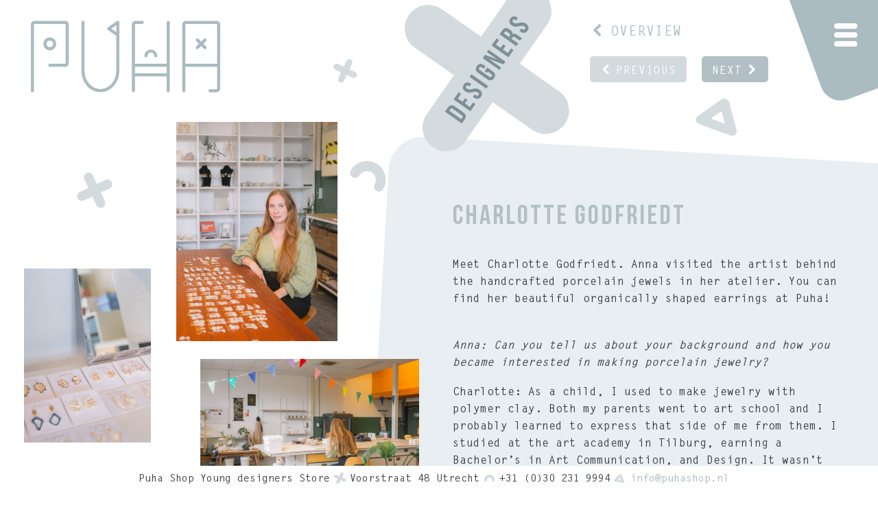

--- FILE ---
content_type: text/html; charset=UTF-8
request_url: https://www.puhashop.nl/designer/charlotte-godfriedt/
body_size: 10085
content:
<!DOCTYPE HTML>
<html class="no-js" lang="nl" prefix="og: http://ogp.me/ns#">
<head>
	<title>Charlotte Godfriedt - Puha Shop</title>

	<meta charset="UTF-8"/>
	<meta http-equiv="X-UA-Compatible" content="IE=edge">

	<link rel="alternate" type="application/rss+xml" title="Puha Shop RSS2 Feed"
	      href="https://www.puhashop.nl/feed/"/>
	<link rel="pingback" href="https://www.puhashop.nl/xmlrpc.php"/>

	<meta name="viewport" content="width=device-width, initial-scale=1">

    <link rel="shortcut icon" href="https://www.puhashop.nl/user-files/themes/puha/favicon.ico">
    
    
<!-- This site is optimized with the Yoast SEO plugin v9.5 - https://yoast.com/wordpress/plugins/seo/ -->
<link rel="canonical" href="https://www.puhashop.nl/designer/charlotte-godfriedt/" />
<meta property="og:locale" content="nl_NL" />
<meta property="og:type" content="article" />
<meta property="og:title" content="Charlotte Godfriedt - Puha Shop" />
<meta property="og:description" content="Meet Charlotte Godfriedt. Anna visited the artist behind the handcrafted porcelain jewels in her atelier. You can find her beautiful&hellip;" />
<meta property="og:url" content="https://www.puhashop.nl/designer/charlotte-godfriedt/" />
<meta property="og:site_name" content="Puha Shop" />
<meta property="og:image" content="https://www.puhashop.nl/user-files/uploads/2023/07/O5A8107-1024x1024.jpg" />
<meta property="og:image:secure_url" content="https://www.puhashop.nl/user-files/uploads/2023/07/O5A8107-1024x1024.jpg" />
<meta property="og:image:width" content="1024" />
<meta property="og:image:height" content="1024" />
<meta name="twitter:card" content="summary_large_image" />
<meta name="twitter:description" content="Meet Charlotte Godfriedt. Anna visited the artist behind the handcrafted porcelain jewels in her atelier. You can find her beautiful&hellip;" />
<meta name="twitter:title" content="Charlotte Godfriedt - Puha Shop" />
<meta name="twitter:image" content="https://www.puhashop.nl/user-files/uploads/2023/07/O5A8107.jpg" />
<!-- / Yoast SEO plugin. -->

<link rel='dns-prefetch' href='//ajax.googleapis.com' />
<link rel='dns-prefetch' href='//s.w.org' />
<link rel='stylesheet' id='wp-block-library-css'  href='https://www.puhashop.nl/wp-includes/css/dist/block-library/style.min.css?ver=5.0.22' type='text/css' media='all' />
<link rel='stylesheet' id='app-css'  href='https://www.puhashop.nl/user-files/themes/puha/dist/css/app.min.css?ver=1549369864' type='text/css' media='all' />
<script>if (document.location.protocol != "https:") {document.location = document.URL.replace(/^http:/i, "https:");}</script><script type='text/javascript' src='https://www.puhashop.nl/user-files/themes/puha/js/lib/modernizr.min.js?ver=1.0.0'></script>
<script type='text/javascript' src='//ajax.googleapis.com/ajax/libs/jquery/3.2.1/jquery.min.js?ver=5.0.22'></script>
<link rel='https://api.w.org/' href='https://www.puhashop.nl/wp-json/' />
<link rel="alternate" type="application/json+oembed" href="https://www.puhashop.nl/wp-json/oembed/1.0/embed?url=https%3A%2F%2Fwww.puhashop.nl%2Fdesigner%2Fcharlotte-godfriedt%2F" />
<link rel="alternate" type="text/xml+oembed" href="https://www.puhashop.nl/wp-json/oembed/1.0/embed?url=https%3A%2F%2Fwww.puhashop.nl%2Fdesigner%2Fcharlotte-godfriedt%2F&#038;format=xml" />
<script type="text/javascript">
	window._se_plugin_version = '8.1.9';
</script>
<link rel="icon" href="https://www.puhashop.nl/user-files/uploads/2019/02/cropped-favicon-32x32.png" sizes="32x32" />
<link rel="icon" href="https://www.puhashop.nl/user-files/uploads/2019/02/cropped-favicon-192x192.png" sizes="192x192" />
<link rel="apple-touch-icon-precomposed" href="https://www.puhashop.nl/user-files/uploads/2019/02/cropped-favicon-180x180.png" />
<meta name="msapplication-TileImage" content="https://www.puhashop.nl/user-files/uploads/2019/02/cropped-favicon-270x270.png" />
</head>
<body data-rsssl=1 itemscope
      itemtype="http://schema.org/WebPage" class="designer-template-default single single-designer postid-583">
<div class="svg-definitions">
	<svg xmlns="http://www.w3.org/2000/svg" xmlns:xlink="http://www.w3.org/1999/xlink"><symbol viewBox="0 0 58.18 35.84" id="arrow_nav" xmlns="http://www.w3.org/2000/svg"><defs><style>.acls-1{isolation:isolate}</style></defs><title>arrow_nav</title><g id="aLayer_2" data-name="Layer 2"><g id="aLaag_1" data-name="Laag 1"><g class="acls-1"><path class="acls-2" d="M54.18 17.6H28.4m0 4h25.78a4 4 0 0 0 0-8H28.4a4 4 0 1 0 0 8z"/></g><g class="acls-1"><path class="acls-2" d="M24.54.07a3.45 3.45 0 0 1 .57.18l.18.08.16.07a2.07 2.07 0 0 1 .25.15l.12.07a4 4 0 0 1 .46.38l.09.1a2.69 2.69 0 0 1 .3.37l.1.13a5.21 5.21 0 0 1 .28.52v.09a4.13 4.13 0 0 1 .15.5.85.85 0 0 1 0 .17 3.18 3.18 0 0 1 .06.62v2.19l-7 4.91-10.43 7.32 10.53 7.37 7 4.9v2.18a3.18 3.18 0 0 1-.06.62.85.85 0 0 1 0 .17 4.13 4.13 0 0 1-.15.5v.09a5.21 5.21 0 0 1-.28.52 1.47 1.47 0 0 1-.1.13 2.69 2.69 0 0 1-.3.37l-.09.1a4 4 0 0 1-.46.38l-.12.07a2.07 2.07 0 0 1-.25.15l-.16.07-.18.08a3.45 3.45 0 0 1-.57.18 3.05 3.05 0 0 1-.6.06h-.15a3.36 3.36 0 0 1-.63-.06 3.74 3.74 0 0 1-.54-.17l-.16-.07a3.75 3.75 0 0 1-.44-.24l-.09-.05L1.49 21A3.53 3.53 0 0 1 0 18.08v-.32a3.53 3.53 0 0 1 1.49-2.87L21.85.63h.09a3.75 3.75 0 0 1 .44-.24l.16-.07a3.74 3.74 0 0 1 .54-.17 3.36 3.36 0 0 1 .71-.15h.15a3.05 3.05 0 0 1 .6.07z"/></g></g></g></symbol><symbol viewBox="0 0 140.55 140.55" id="button_designers" xmlns="http://www.w3.org/2000/svg"><defs><style>.bcls-1{fill:#fff}.bcls-2{fill:#7d8f96}</style></defs><title>button_designers</title><g id="bLayer_2" data-name="Layer 2"><g id="bLayer_1-2" data-name="Layer 1"><path class="bcls-1" d="M70.27 140.55a70.28 70.28 0 1 1 70.28-70.28 70.35 70.35 0 0 1-70.28 70.28zm0-106.55a36.29 36.29 0 1 0 36.29 36.28A36.33 36.33 0 0 0 70.27 34z"/><path class="bcls-2" d="M58.72 8.29l4.67-.53c3-.34 4.59 1.13 4.93 4.14l1.08 9.5c.34 3-.92 4.8-3.87 5.14l-4.67.53zM62 10.64l1.53 13.41 1.66-.19c.94-.11 1.45-.65 1.29-2l-1.13-9.76c-.15-1.34-.77-1.76-1.71-1.65zm15.93 5.23l4 .63-.42 2.67-4-.63-.85 5.46 5.07.79-.42 2.67-8-1.25 2.92-18.66 8 1.25-.41 2.67-5.07-.8zM96 12.63c2.61 1.17 3.26 3.37 2 6.12l-.24.54-2.57-1.14.32-.72c.55-1.23.27-1.92-.59-2.3s-1.57-.14-2.12 1.09-.43 2.44.65 4.78c1.38 3 1.46 4.76.58 6.73-1.23 2.77-3.32 3.73-6 2.54s-3.29-3.38-2.03-6.14l.47-1.06L89 24.21l-.55 1.24c-.55 1.23-.21 1.91.65 2.3s1.61.18 2.16-1.05.43-2.44-.65-4.78c-1.38-3-1.46-4.76-.58-6.73 1.24-2.76 3.3-3.74 5.97-2.56zm10.19 5.99l2.4 1.75-11.17 15.26L95 33.87zm5.14 15.78l2.75 3.11-4.49 4c-2.27 2-4.57 2-6.5-.17s-1.63-4.47.64-6.47l7.36-6.5c2.27-2 4.56-2 6.49.17S119.22 33 117 35l-1.38 1.21-1.85-2.1 1.51-1.34c1-.9 1-1.68.38-2.39s-1.4-.81-2.41.08l-7.65 6.75c-1 .9-1 1.66-.36 2.37s1.38.83 2.4-.06l2.61-2.3-.9-1zm10.27 9.46l-12.4 5.8-1.14-2.41 17.09-8.08 1.59 3.37-8.95 7.54v.05L128 45.3l1.13 2.39-17.09 8.08-1.26-2.77zm2.72 16.52l.66 4-2.66.44-.66-4-5.47.9.84 5.06-2.67.44-1.31-8 18.65-3.08 1.31 8-2.66.44-.83-5.07zm-10.49 16.37a5.81 5.81 0 0 1 2.34 0l3 .31c1.75.18 2.46-.34 2.6-1.68l.1-1-7.65-.8.31-3 18.8 2-.52 4.42c-.32 3.06-1.88 4.22-4.78 3.92l-1.48-.15c-1.93-.21-3.1-1-3.58-2.33h-.06c-.77 1.41-2.21 1.75-4.17 1.55l-2.91-.31a5.5 5.5 0 0 0-2.31.09zm16.45-1.54l-5.77-.6-.12 1.15c-.12 1.1.3 1.82 1.8 2l1.85.2c1.35.14 2-.26 2.09-1.31zM129 93.49c-1.07 2.68-3.22 3.43-6 2.32l-.55-.22 1-2.61.73.29c1.25.49 1.93.18 2.27-.7s.07-1.57-1.18-2.07-2.46-.33-4.75.86c-3 1.5-4.69 1.66-6.7.86-2.82-1.11-3.87-3.15-2.8-5.86s3.24-3.49 6-2.37l1.08.42-1 2.61-1.26-.49c-1.25-.5-1.92-.12-2.27.76s-.11 1.61 1.14 2.1 2.45.33 4.75-.85c3-1.51 4.69-1.66 6.7-.87C129 88.78 130 90.8 129 93.49z"/></g></g></symbol><symbol viewBox="0 0 287.86 287.8" id="button_designers_cross" xmlns="http://www.w3.org/2000/svg"><defs><style>.ccls-1{fill:#d3dbde}.ccls-2{fill:#7e9097}</style></defs><title>button_designers_cross</title><g id="cLayer_2" data-name="Layer 2"><g id="cLayer_1-2" data-name="Layer 1"><path class="ccls-1" d="M274.43 209.56l-65.68-65.67 65.68-65.66a45.84 45.84 0 1 0-64.82-64.83l-65.68 65.68-65.7-65.68a45.84 45.84 0 1 0-64.82 64.83l65.68 65.66-65.68 65.67a45.84 45.84 0 0 0 64.82 64.83l65.7-65.68 65.68 65.68a45.84 45.84 0 1 0 64.82-64.83z"/><path class="ccls-2" d="M49.53 210.6l7-7c4.45-4.42 9.09-4.13 13.6.4l14.24 14.32c4.51 4.53 4.78 9.17.33 13.6l-7 7zm8.48-.38l20.12 20.23 2.5-2.5c1.42-1.4 1.54-3-.47-5l-14.64-14.72c-2-2-3.59-1.91-5-.5zm28.39-12.55l6.11-6.07 4 4-6.1 6.07 8.24 8.3 7.69-7.65 4 4-12.09 12.16-28.17-28.32 12.14-12.07 4 4-7.68 7.64zm8.28-32.62c4.33-4.3 9.13-3.93 13.63.61l.89.89-4.2 4.18-1.16-1.17c-2-2-3.59-2-5-.58s-1.46 3 .55 5 4.47 2.72 9.92 2.37c7-.43 10.48.75 13.7 4 4.51 4.53 4.82 9.37.45 13.72s-9.21 4-13.72-.52L108 191.8l4.21-4.19 2 2c2 2 3.63 1.87 5 .46s1.58-3-.43-5-4.47-2.72-9.92-2.37c-7 .43-10.48-.75-13.7-4-4.46-4.54-4.81-9.34-.48-13.65zm13.51-12.79l4.45-4.43 28.16 28.32-4.45 4.43zm30.88-5.77l6.23-6.19 8.93 9c4.5 4.53 4.82 9.37.45 13.71s-9.21 4-13.72-.52l-14.64-14.72c-4.51-4.53-4.82-9.37-.45-13.72s9.21-4 13.71.52l2.74 2.75-4.21 4.19-3-3c-2-2-3.67-1.9-5.09-.49s-1.54 3.06.47 5.08l15.21 15.29c2 2 3.63 1.87 5 .46s1.59-3-.43-5l-5.19-5.21-2 2zm12.48-21.83l-.08.08 20.4 20.51-4 4-28.17-28.33 5.58-5.56 21.35 12.49.08-.08-16.85-17 4-3.95L182 135.19l-4.57 4.55zm25.83-17.48l6.11-6.08 4 4.05-6.11 6.07 8.25 8.3 7.69-7.65 4 4L189.23 128l-28.17-28.33L173.2 87.6l4 4.05-7.69 7.64zm40.08-7.28c-1-.49-1.57-.77-3.86-3.07l-4.43-4.45c-2.61-2.63-4.47-2.72-6.49-.71l-1.54 1.53 11.47 11.53-4.45 4.43L180 80.84l6.72-6.68c4.61-4.58 8.72-4.41 13.07 0l2.21 2.18c2.9 2.91 3.82 5.7 2.76 8.6l.08.08c3.15-1.28 6 .1 8.91 3l4.34 4.37a11.77 11.77 0 0 0 3.91 3zm-29-19.44l8.65 8.7 1.74-1.73c1.65-1.65 1.94-3.39-.31-5.65L195.77 79c-2-2-3.58-2.23-5.16-.66zM206 54.36c4.32-4.3 9.12-3.93 13.63.61l.88.89-4.23 4.14-1.17-1.17c-2-2-3.58-2-5-.58s-1.46 3 .55 5 4.47 2.72 9.92 2.37c7-.43 10.49.75 13.7 4 4.51 4.53 4.82 9.37.45 13.72s-9.21 4-13.71-.52l-1.73-1.74 4.2-4.19 2 2c2 2 3.62 1.87 5 .46s1.58-3-.43-5-4.47-2.72-9.92-2.37c-7 .43-10.49-.75-13.71-4-4.43-4.51-4.79-9.31-.43-13.62z"/></g></g></symbol><symbol viewBox="0 0 416.74 320.87" id="button_events" xmlns="http://www.w3.org/2000/svg"><defs><style>.dcls-1{fill:#d3dbde}.dcls-2{fill:#7d8f96}</style></defs><title>button_events</title><g id="dLayer_2" data-name="Layer 2"><g id="dLayer_1-2" data-name="Layer 1"><path class="dcls-1" d="M416.64 274.41a43.28 43.28 0 0 0-.95-8.36 44.64 44.64 0 0 0-2.17-7c-.29-.74-.59-1.45-.9-2.11a47.48 47.48 0 0 0-3.22-5.94L247.24 19.29A45.29 45.29 0 0 0 210.17 0h-3.64a45.29 45.29 0 0 0-37.07 19.29L7.91 250l-.79 1.27a44.91 44.91 0 0 0-3 5.56c-.35.72-.64 1.43-1 2.2a47.48 47.48 0 0 0-2.29 7.51 43 43 0 0 0-.82 7.75 11.15 11.15 0 0 0 0 2.34 49.84 49.84 0 0 0 .86 8.15 44.18 44.18 0 0 0 2.29 7.4c.3.75.62 1.47 1.17 2.72a14.21 14.21 0 0 0 .69 1.53c.49 1 1.07 1.87 2.15 3.57l.83 1.28a45.68 45.68 0 0 0 4.87 5.91l1.29 1.19a43.11 43.11 0 0 0 4.73 3.92l1.78 1.26a46.46 46.46 0 0 0 6.69 3.62l1.18.42a45.09 45.09 0 0 0 6.6 2l2 .42a45.06 45.06 0 0 0 8.07.81h326.28a44.75 44.75 0 0 0 8-.8l2.26-.47a45 45 0 0 0 6.38-2l1.2-.44a44.6 44.6 0 0 0 6.75-3.66l1.69-1.18a47.07 47.07 0 0 0 5-4.13l1.07-1a44.67 44.67 0 0 0 4.88-5.91l1.28-2.05c.58-.9 1.16-1.8 1.64-2.73.27-.52.49-1 .92-2.08.33-.74.65-1.46 1-2.22a43.86 43.86 0 0 0 2.35-7.84 45.61 45.61 0 0 0 .78-7.48l.1-.88zM280.9 230.36H135.8l72.55-103.61zm-269 24zM411 276.1z"/><path class="dcls-2" d="M136.34 273H145v5.71h-8.61v11.69h10.84v5.71h-17.17v-39.98h17.12v5.71h-10.84zm29.84 15.71h.11l4.71-32.58h5.76l-6.16 39.94h-9.36l-6.16-39.94h6.33zm25.5-15.71h8.62v5.71h-8.62v11.69h10.84v5.71h-17.11v-39.98h17.11v5.71h-10.84zm26.13-5.86h-.11v28.93h-5.65v-39.94h7.88l6.33 23.87h.11v-23.87H232v39.94h-6.44zm22.54-11.01h19.4v5.71h-6.56v34.23h-6.28v-34.23h-6.56zm36.29-.46c6.1 0 9.24 3.66 9.24 10.05V267H280v-1.65c0-2.86-1.14-3.94-3.14-3.94s-3.14 1.08-3.14 3.94 1.26 5.07 5.37 8.67c5.24 4.62 6.9 7.93 6.9 12.49 0 6.39-3.2 10-9.36 10s-9.35-3.65-9.35-10V284h5.93v2.85c0 2.85 1.25 3.88 3.25 3.88s3.25-1 3.25-3.88-1.25-5.08-5.36-8.67c-5.25-4.62-6.9-7.93-6.9-12.49-.05-6.36 3.08-10.02 9.19-10.02z"/></g></g></symbol><symbol viewBox="0 0 416.74 320.87" id="button_news" xmlns="http://www.w3.org/2000/svg"><defs><style>.ecls-1{fill:#d3dbde}.ecls-2{fill:#7e9097}</style></defs><title>button_news</title><g id="eLayer_2" data-name="Layer 2"><g id="eLayer_1-2" data-name="Layer 1"><path class="ecls-1" d="M416.64 274.41a43.28 43.28 0 0 0-.95-8.36 44.64 44.64 0 0 0-2.17-7c-.29-.74-.59-1.45-.9-2.11a47.48 47.48 0 0 0-3.22-5.94L247.24 19.29A45.29 45.29 0 0 0 210.17 0h-3.64a45.29 45.29 0 0 0-37.07 19.29L7.91 250l-.79 1.27a44.91 44.91 0 0 0-3 5.56c-.35.72-.64 1.43-1 2.2a47.48 47.48 0 0 0-2.29 7.51 43 43 0 0 0-.82 7.75 11.15 11.15 0 0 0 0 2.34 49.84 49.84 0 0 0 .86 8.15 44.18 44.18 0 0 0 2.29 7.4c.3.75.62 1.47 1.17 2.72a14.21 14.21 0 0 0 .69 1.53c.49 1 1.07 1.87 2.15 3.57l.83 1.28a45.68 45.68 0 0 0 4.87 5.91l1.29 1.19a43.11 43.11 0 0 0 4.73 3.92l1.78 1.26a46.46 46.46 0 0 0 6.69 3.62l1.18.42a45.09 45.09 0 0 0 6.6 2l2 .42a45.06 45.06 0 0 0 8.07.81h326.28a44.75 44.75 0 0 0 8-.8l2.26-.47a45 45 0 0 0 6.38-2l1.2-.44a44.6 44.6 0 0 0 6.75-3.66l1.69-1.18a47.07 47.07 0 0 0 5-4.13l1.07-1a44.67 44.67 0 0 0 4.88-5.91l1.28-2.05c.58-.9 1.16-1.8 1.64-2.73.27-.52.49-1 .92-2.08.33-.74.65-1.46 1-2.22a43.86 43.86 0 0 0 2.35-7.84 45.61 45.61 0 0 0 .78-7.48l.1-.88zM280.9 230.36H135.8l72.55-103.61zm-269 24zM411 276.1z"/><path class="ecls-2" d="M157.54 267.14h-.12v28.93h-5.65v-39.94h7.88L166 280h.11v-23.87h5.59v39.94h-6.44zm30.63 5.86h8.62v5.71h-8.62v11.69H199v5.71h-17.1v-39.98H199v5.71h-10.83zm34.41 1.79h-.12l-2.22 21.28h-8.62l-4.45-39.94h6.11l3.31 31.49h.11l3-31.49h6.05l3.08 31.72h.11l3.2-31.72h5.47l-4.45 39.94h-8.36zm32.29-19.12c6.11 0 9.25 3.66 9.25 10.05V267h-5.94v-1.65c0-2.86-1.14-3.94-3.14-3.94s-3.13 1.08-3.13 3.94 1.25 5.07 5.36 8.67c5.25 4.62 6.9 7.93 6.9 12.49 0 6.39-3.19 10-9.35 10s-9.36-3.65-9.36-10V284h5.93v2.85c0 2.85 1.26 3.88 3.25 3.88s3.26-1 3.26-3.88-1.26-5.08-5.37-8.67c-5.25-4.62-6.9-7.93-6.9-12.49 0-6.36 3.14-10.02 9.24-10.02z"/></g></g></symbol><symbol viewBox="0 0 287.86 287.8" id="button_shop" xmlns="http://www.w3.org/2000/svg"><defs><style>.fcls-1{fill:#d3dbde}.fcls-2{fill:#7e9097}</style></defs><title>button_shop</title><g id="fLayer_2" data-name="Layer 2"><g id="fLayer_1-2" data-name="Layer 1"><path class="fcls-1" d="M274.43 209.56l-65.68-65.67 65.68-65.66a45.84 45.84 0 1 0-64.82-64.83l-65.68 65.68-65.7-65.68a45.84 45.84 0 1 0-64.82 64.83l65.68 65.66-65.68 65.67a45.84 45.84 0 0 0 64.82 64.83l65.7-65.68 65.68 65.68a45.84 45.84 0 1 0 64.82-64.83z"/><path class="fcls-2" d="M46.14 213.34c4.33-4.31 9.13-3.93 13.63.6l.89.89-4.21 4.17-1.17-1.17c-2-2-3.58-2-5-.58s-1.46 3 .55 5 4.48 2.71 9.92 2.36c7-.42 10.49.76 13.71 4 4.5 4.53 4.81 9.38.44 13.72s-9.2 4-13.71-.52l-1.73-1.74 4.21-4.18 2 2c2 2 3.63 1.86 5 .46s1.58-3-.43-5-4.47-2.71-9.92-2.36c-7 .42-10.48-.76-13.7-4-4.46-4.54-4.81-9.35-.48-13.65zm46.12 11.09l-4.45 4.43-28.16-28.32 4.45-4.42 12.07 12.13 5-5-12.02-12.16 4.53-4.51 28.17 28.32-4.53 4.5-12.07-12.13-5.06 5zm-4.9-37.93c-4.51-4.5-4.69-9.5-.36-13.84s9.33-4.13 13.83.4l14.65 14.72c4.5 4.53 4.69 9.5.32 13.84s-9.33 4.13-13.83-.4zm19.38 10.58c2 2 3.66 1.9 5.08.5s1.54-3.06-.47-5.09L96.14 177.2c-2-2-3.67-1.9-5.08-.5s-1.54 3.07.47 5.09zm14.44-43.82l3.66 3.69c4.5 4.53 4.78 9.17.33 13.59l-2.11 2.09 10.58 10.64-4.45 4.43L101 159.38l6.55-6.51c4.45-4.43 9.12-4.14 13.63.39zM109.5 159l9.54 9.59 2.1-2.09c1.42-1.41 1.54-2.82-.47-4.85l-4.22-4.24c-2-2-3.43-1.91-4.84-.5zm58.61-10c-1-.49-1.57-.77-3.87-3.08l-4.42-4.45c-2.62-2.62-4.47-2.71-6.49-.7l-1.54 1.53 11.47 11.53-4.45 4.42-28.17-28.31 6.72-6.68c4.61-4.59 8.72-4.41 13.07 0l2.21 2.23c2.9 2.91 3.82 5.7 2.76 8.6l.08.08c3.15-1.28 6 .1 8.91 3l4.34 4.37a11.87 11.87 0 0 0 3.91 2.95zm-29-19.44l8.66 8.69 1.73-1.73c1.66-1.64 1.95-3.38-.3-5.64l-2.78-2.79c-2-2-3.58-2.23-5.16-.66zm18.23-12.67c-4.5-4.53-4.69-9.49-.32-13.84s9.33-4.13 13.83.4l14.65 14.72c4.51 4.53 4.69 9.5.33 13.84s-9.34 4.13-13.84-.4zm19.38 10.58c2 2 3.67 1.9 5.08.5s1.54-3.06-.47-5.09l-15.21-15.29c-2-2-3.66-1.9-5.08-.5s-1.54 3.07.47 5.09zm-1.46-41.92L197 107.39c2 2 3.62 1.87 5 .46s1.58-3-.43-5L179.87 81l4.21-4.18 21.44 21.56c4.51 4.53 4.82 9.37.45 13.71s-9.21 4-13.71-.52L170.81 90zM189.86 71l13.76-13.68 4 4L203 66l24.14 24.27-4.45 4.43-24.15-24.26-4.65 4.63zm36.06-12.11l6.08-6.07 4 4-6 6.12 8.24 8.29 7.69-7.64 4 4-12.16 12.11-28.17-28.31 12.14-12.07 4 4-7.66 7.68z"/></g></g></symbol><symbol viewBox="0 0 416.74 320.87" id="icon_driehoek" xmlns="http://www.w3.org/2000/svg"><defs><style>.gcls-1{fill:#d3dbde}</style></defs><title>icon_driehoek</title><g id="gLayer_2" data-name="Layer 2"><path class="gcls-1" d="M416.64 274.41a43.28 43.28 0 0 0-.95-8.36 44.64 44.64 0 0 0-2.17-7c-.29-.74-.59-1.45-.9-2.11a47.48 47.48 0 0 0-3.22-5.94L247.24 19.29A45.29 45.29 0 0 0 210.17 0h-3.64a45.29 45.29 0 0 0-37.07 19.29L7.91 250l-.79 1.27a44.91 44.91 0 0 0-3 5.56c-.35.72-.64 1.43-1 2.2a47.48 47.48 0 0 0-2.29 7.51 43 43 0 0 0-.82 7.75 11.15 11.15 0 0 0 0 2.34 49.84 49.84 0 0 0 .86 8.15 44.18 44.18 0 0 0 2.29 7.4c.3.75.62 1.47 1.17 2.72a14.21 14.21 0 0 0 .69 1.53c.49 1 1.07 1.87 2.15 3.57l.83 1.28a45.68 45.68 0 0 0 4.87 5.91l1.29 1.19a43.11 43.11 0 0 0 4.73 3.92l1.78 1.26a46.46 46.46 0 0 0 6.69 3.62l1.18.42a45.09 45.09 0 0 0 6.6 2l2 .42a45.06 45.06 0 0 0 8.07.81h326.28a44.75 44.75 0 0 0 8-.8l2.26-.47a45 45 0 0 0 6.38-2l1.2-.44a44.6 44.6 0 0 0 6.75-3.66l1.69-1.18a47.07 47.07 0 0 0 5-4.13l1.07-1a44.67 44.67 0 0 0 4.88-5.91l1.28-2.05c.58-.9 1.16-1.8 1.64-2.73.27-.52.49-1 .92-2.08.33-.74.65-1.46 1-2.22a43.86 43.86 0 0 0 2.35-7.84 45.61 45.61 0 0 0 .78-7.48l.1-.88zM280.9 230.36H135.8l72.55-103.61zm-269 24zM411 276.1z" id="gLayer_1-2" data-name="Layer 1"/></g></symbol><symbol viewBox="0 0 366.21 232.01" id="icon_haakje" xmlns="http://www.w3.org/2000/svg"><defs><style>.hcls-1{fill:#d3dbde}</style></defs><title>icon_haakje</title><g id="hLayer_2" data-name="Layer 2"><path class="hcls-1" d="M183.13 0C82.15 0 0 82.13 0 183.1a48.92 48.92 0 0 0 97.84 0 85.27 85.27 0 0 1 170.54 0 48.92 48.92 0 0 0 97.83 0C366.21 82.13 284.08 0 183.13 0z" id="hLayer_1-2" data-name="Layer 1"/></g></symbol><symbol viewBox="0 0 287.86 287.8" id="icon_kruisje" xmlns="http://www.w3.org/2000/svg"><defs><style>.icls-1{fill:#d3dbde}</style></defs><title>icon_kruisje</title><g id="iLayer_2" data-name="Layer 2"><path class="icls-1" d="M274.43 209.56l-65.68-65.67 65.68-65.66a45.84 45.84 0 1 0-64.82-64.83l-65.68 65.68-65.7-65.68a45.84 45.84 0 1 0-64.82 64.83l65.68 65.66-65.68 65.67a45.84 45.84 0 0 0 64.82 64.83l65.7-65.68 65.68 65.68a45.84 45.84 0 1 0 64.82-64.83z" id="iLayer_1-2" data-name="Layer 1"/></g></symbol><symbol viewBox="0 0 287.86 287.8" id="icon_kruisje_wit" xmlns="http://www.w3.org/2000/svg"><defs><style>.jcls-1{fill:#fff}</style></defs><title>icon_kruisje</title><g id="jLayer_2" data-name="Layer 2"><path class="jcls-1" d="M274.43 209.56l-65.68-65.67 65.68-65.66a45.84 45.84 0 1 0-64.82-64.83l-65.68 65.68-65.7-65.68a45.84 45.84 0 1 0-64.82 64.83l65.68 65.66-65.68 65.67a45.84 45.84 0 0 0 64.82 64.83l65.7-65.68 65.68 65.68a45.84 45.84 0 1 0 64.82-64.83z" id="jLayer_1-2" data-name="Layer 1"/></g></symbol><symbol viewBox="0 0 140.55 140.55" id="icon_rondje" xmlns="http://www.w3.org/2000/svg"><defs><style>.kcls-1{fill:#d3dbde}</style></defs><title>icon_rondje</title><g id="kLayer_2" data-name="Layer 2"><path class="kcls-1" d="M70.27 140.55a70.28 70.28 0 1 1 70.28-70.28 70.35 70.35 0 0 1-70.28 70.28zm0-106.55a36.29 36.29 0 1 0 36.29 36.28A36.33 36.33 0 0 0 70.27 34z" id="kLayer_1-2" data-name="Layer 1"/></g></symbol><symbol viewBox="0 0 389.03 92.14" id="icon_streepje" xmlns="http://www.w3.org/2000/svg"><defs><style>.lcls-1{fill:#d3dbde}</style></defs><title>icon_streepje</title><g id="lLayer_2" data-name="Layer 2"><path class="lcls-1" d="M46.07 46.07h296.89m.04 46.07H46.07a46.07 46.07 0 0 1 0-92.14H343a46.07 46.07 0 0 1 0 92.14z" id="lLayer_1-2" data-name="Layer 1"/></g></symbol><symbol viewBox="0 0 424.33 160.45" id="logo" xmlns="http://www.w3.org/2000/svg"><defs><style/></defs><title>logo</title><g id="mLayer_2" data-name="Layer 2"><g id="mLayer_1-2" data-name="Layer 1"><path class="mcls-1" d="M3.5 160.42a3.5 3.5 0 0 1-3.5-3.5V8.18A8 8 0 0 1 7.94.23H77a8 8 0 0 1 7.95 8v87.2a8 8 0 0 1-7.95 8H42.49a3.5 3.5 0 1 1 0-7H77a1 1 0 0 0 .95-1V8.18a1 1 0 0 0-.95-.95H7.94a1 1 0 0 0-.94.95v148.74a3.5 3.5 0 0 1-3.5 3.5zM307.86.23a3.5 3.5 0 0 0-3.5 3.5V96.4h-71V8.18a1 1 0 0 1 .94-.95h15.13a3.5 3.5 0 0 0 0-7h-15.12a8 8 0 0 0-7.94 8v148.69a3.5 3.5 0 0 0 7 0v-32.09h71v32.09a3.5 3.5 0 0 0 7 0V3.73a3.5 3.5 0 0 0-3.51-3.5zm-74.49 117.6V103.4h71v14.43zM416.39.26h-69.1a8 8 0 0 0-7.94 7.94V157a3.5 3.5 0 0 0 7 0v-53.58h71v49.08a1 1 0 0 1-.94.95h-15a3.5 3.5 0 0 0 0 7h15a8 8 0 0 0 7.94-7.95V8.2a8 8 0 0 0-7.96-7.94zm-70 96.16V8.2a1 1 0 0 1 .94-.94h69.1a1 1 0 0 1 .94.94v88.22zM198.27 2.88v-.17a4.13 4.13 0 0 0-.15-.5.36.36 0 0 0 0-.09 2.92 2.92 0 0 0-.28-.52l-.09-.13a2.17 2.17 0 0 0-.31-.37.43.43 0 0 0-.09-.1 3.23 3.23 0 0 0-.45-.38l-.2-.07-.25-.15-.16-.07-.18-.08a3.45 3.45 0 0 0-.57-.18 3.05 3.05 0 0 0-.6-.06h-.16a3.26 3.26 0 0 0-.62.06 3.74 3.74 0 0 0-.54.17l-.17.07a3.62 3.62 0 0 0-.43.24h-.1l-20.46 14.34a3.51 3.51 0 0 0 0 5.74l18.87 13.21v78.29c0 22.64-15.92 41.06-35.49 41.06s-35.5-18.42-35.5-41.06V3.5a3.5 3.5 0 0 0-7 0v108.63c0 26.5 19.07 48.06 42.5 48.06s42.49-21.56 42.49-48.06V3.5a4.2 4.2 0 0 0-.06-.62zm-17.7 14.88l10.76-7.54v15.07z"/><path class="mcls-1" d="M42.41 66.25a14.47 14.47 0 1 1 14.48-14.47 14.49 14.49 0 0 1-14.48 14.47zm0-21.94a7.47 7.47 0 1 0 7.48 7.47 7.48 7.48 0 0 0-7.48-7.47zM279.84 82a3.5 3.5 0 0 1-3.5-3.5 7.48 7.48 0 0 0-14.95 0 3.5 3.5 0 1 1-7 0 14.48 14.48 0 0 1 28.95 0 3.5 3.5 0 0 1-3.5 3.5zm106.8-30.35l6.08-6.09a3.5 3.5 0 1 0-5-5l-6.08 6.09-6.09-6.09a3.5 3.5 0 0 0-5 5l6.09 6.09-6.09 6.08a3.5 3.5 0 0 0 5 5l6.09-6.09 6.08 6.09a3.5 3.5 0 1 0 5-5z"/></g></g></symbol></svg></div>

<div id="ss-container">
    <div class="page-wrapper">
        <header class="header clearfix">
                            <a href="https://www.puhashop.nl" class="logo">
                    <svg class="svg-symbol logo-svg">
                        <use xlink:href="#logo"></use>
                    </svg>
                </a>
            
            <a href="#" class="toggle-navigation"><span class="navigation-mobile-container"><span class="navigation-mobile"></span></span></a>

            <nav class="main-navigation">
	            <ul><li id="menu-item-35" class="menu-item menu-item-type-post_type menu-item-object-page menu-item-home menu-item-35"><a href="https://www.puhashop.nl/" data-label="Home">Home<svg class="svg-symbol arrow-nav-svg"><use xlink:href="#arrow_nav"></use></svg></a></li>
<li id="menu-item-39" class="menu-item menu-item-type-post_type menu-item-object-page menu-item-has-children menu-item-39"><a href="https://www.puhashop.nl/designers/" data-label="Designers">Designers<svg class="svg-symbol arrow-nav-svg"><use xlink:href="#arrow_nav"></use></svg></a>
<ul class="sub-menu">
	<li id="menu-item-42" class="menu-item menu-item-type-post_type menu-item-object-page menu-item-42"><a href="https://www.puhashop.nl/designers/" data-label="Overview">Overview<svg class="svg-symbol arrow-nav-svg"><use xlink:href="#arrow_nav"></use></svg></a></li>
	<li id="menu-item-401" class="menu-item menu-item-type-custom menu-item-object-custom menu-item-401"><a href="https://www.puhashop.nl/designers/?categorie%5B%5D=accessories" data-label="Accessories">Accessories<svg class="svg-symbol arrow-nav-svg"><use xlink:href="#arrow_nav"></use></svg></a></li>
	<li id="menu-item-98" class="menu-item menu-item-type-custom menu-item-object-custom menu-item-98"><a href="https://www.puhashop.nl/designers/?categorie%5B%5D=fashion" data-label="Fashion">Fashion<svg class="svg-symbol arrow-nav-svg"><use xlink:href="#arrow_nav"></use></svg></a></li>
	<li id="menu-item-99" class="menu-item menu-item-type-custom menu-item-object-custom menu-item-99"><a href="https://www.puhashop.nl/designers/?categorie%5B%5D=jewelry" data-label="Jewelry">Jewelry<svg class="svg-symbol arrow-nav-svg"><use xlink:href="#arrow_nav"></use></svg></a></li>
	<li id="menu-item-403" class="menu-item menu-item-type-custom menu-item-object-custom menu-item-403"><a href="https://www.puhashop.nl/designers/?categorie%5B%5D=living" data-label="Living">Living<svg class="svg-symbol arrow-nav-svg"><use xlink:href="#arrow_nav"></use></svg></a></li>
	<li id="menu-item-402" class="menu-item menu-item-type-custom menu-item-object-custom menu-item-402"><a href="https://www.puhashop.nl/designers/?categorie%5B%5D=magazine" data-label="Magazine">Magazine<svg class="svg-symbol arrow-nav-svg"><use xlink:href="#arrow_nav"></use></svg></a></li>
	<li id="menu-item-100" class="menu-item menu-item-type-custom menu-item-object-custom menu-item-100"><a href="https://www.puhashop.nl/designers/?&#038;search=&#038;categorie%5B%5D=print" data-label="Print">Print<svg class="svg-symbol arrow-nav-svg"><use xlink:href="#arrow_nav"></use></svg></a></li>
</ul>
</li>
<li id="menu-item-40" class="menu-item menu-item-type-post_type menu-item-object-page menu-item-40"><a href="https://www.puhashop.nl/news-events-2/" data-label="News &#038; Events">News &#038; Events<svg class="svg-symbol arrow-nav-svg"><use xlink:href="#arrow_nav"></use></svg></a></li>
<li id="menu-item-41" class="menu-item menu-item-type-post_type menu-item-object-page menu-item-41"><a href="https://www.puhashop.nl/about-puha-2/" data-label="About Puha">About Puha<svg class="svg-symbol arrow-nav-svg"><use xlink:href="#arrow_nav"></use></svg></a></li>
<li id="menu-item-38" class="menu-item menu-item-type-post_type menu-item-object-page menu-item-38"><a href="https://www.puhashop.nl/contact/" data-label="Contact">Contact<svg class="svg-symbol arrow-nav-svg"><use xlink:href="#arrow_nav"></use></svg></a></li>
</ul>            </nav>
        </header>
        <main id="main" role="main">
            <div id="content" class="clearfix"
                    data-body-classes="designer-template-default single single-designer postid-583">
<section class="section-content">
    <div class="row align-right">
        <div class="columns small-12 large-6">
            <div class="overview-link animation animate-up">
                <a href="https://www.puhashop.nl/designers/" class="back-link"><span class="icon icon-left-open-1"></span>Overview</a>
            </div>
            <div class="post-links animation animate-up">
				                    <a href="https://www.puhashop.nl/designer/frrry/" class="button button--lightestblue"><span class="icon icon-left-open-1"></span>Previous</a>
								                    <a href="https://www.puhashop.nl/designer/aniek-bartels/" class="button button--mediumblue">Next<span class="icon icon-right-open-1"></span></a>
				            </div>


            <div class="animation animate-up">
                <div class="content-wrapper">
                    <div class="content-inner">
                        <h1 class="single-title">Charlotte Godfriedt</h1>

                        <div class="single-content">
                            <div class="unreset-css"><p>Meet Charlotte Godfriedt. Anna visited the artist behind the handcrafted porcelain jewels in her atelier. You can find her beautiful organically shaped earrings at Puha!</p>
<p><em><span style="vertical-align: inherit;"><span style="vertical-align: inherit;"><span style="vertical-align: inherit;"><span style="vertical-align: inherit;"><span style="vertical-align: inherit;"><span style="vertical-align: inherit;"><br />
Anna: Can you tell us about your background and how you became interested in making porcelain jewelry?</span></span></span></span></span></span></em></p>
<p><span style="vertical-align: inherit;"><span style="vertical-align: inherit;"><span style="vertical-align: inherit;"><span style="vertical-align: inherit;"><span style="vertical-align: inherit;"><span style="vertical-align: inherit;">Charlotte: As a child, I used to make jewelry with polymer clay. </span></span></span></span></span><span style="vertical-align: inherit;"><span style="vertical-align: inherit;"><span style="vertical-align: inherit;"><span style="vertical-align: inherit;"><span style="vertical-align: inherit;">Both my parents went to art school and I probably learned to express that side of me from them. </span></span></span></span></span><span style="vertical-align: inherit;"><span style="vertical-align: inherit;"><span style="vertical-align: inherit;"><span style="vertical-align: inherit;"><span style="vertical-align: inherit;">I studied at the art academy in Tilburg, earning a Bachelor&#8217;s in Art Communication, and Design. </span></span></span></span></span><span style="vertical-align: inherit;"><span style="vertical-align: inherit;"><span style="vertical-align: inherit;"><span style="vertical-align: inherit;"><span style="vertical-align: inherit;">It wasn&#8217;t until my third year, during a workshop, that I discovered my passion for hand-building and pouring ceramics. </span></span></span></span></span><span style="vertical-align: inherit;"><span style="vertical-align: inherit;"><span style="vertical-align: inherit;"><span style="vertical-align: inherit;"><span style="vertical-align: inherit;">At the time, I was making vases and larger pieces. </span></span></span></span></span><span style="vertical-align: inherit;"><span style="vertical-align: inherit;"><span style="vertical-align: inherit;"><span style="vertical-align: inherit;"><span style="vertical-align: inherit;">Now, I&#8217;ve been making porcelain jewelry for the past four years. </span></span></span></span></span><span style="vertical-align: inherit;"><span style="vertical-align: inherit;"><span style="vertical-align: inherit;"><span style="vertical-align: inherit;"><span style="vertical-align: inherit;">It started as a hobby and has now become my full-time occupation.</span></span></span></span></span></span></p>
<p><em><span style="vertical-align: inherit;"><span style="vertical-align: inherit;"><span style="vertical-align: inherit;"><span style="vertical-align: inherit;"><span style="vertical-align: inherit;"><span style="vertical-align: inherit;">What is your process for creating porcelain jewelry?</span></span></span></span></span></span></em></p>
<p><span style="vertical-align: inherit;"><span style="vertical-align: inherit;"><span style="vertical-align: inherit;"><span style="vertical-align: inherit;"><span style="vertical-align: inherit;"><span style="vertical-align: inherit;">Charlotte: Each piece of jewelry is shaped organically, one-by-one. </span></span></span></span></span><span style="vertical-align: inherit;"><span style="vertical-align: inherit;"><span style="vertical-align: inherit;"><span style="vertical-align: inherit;"><span style="vertical-align: inherit;">I remove any irregularities using a sponge. </span></span></span></span></span><span style="vertical-align: inherit;"><span style="vertical-align: inherit;"><span style="vertical-align: inherit;"><span style="vertical-align: inherit;"><span style="vertical-align: inherit;">The pieces are then bisque fired on low heat, glazed, and fired again at 1260 degrees Celsius. </span></span></span></span></span><span style="vertical-align: inherit;"><span style="vertical-align: inherit;"><span style="vertical-align: inherit;"><span style="vertical-align: inherit;"><span style="vertical-align: inherit;">I source my glazes locally or purchase them online.</span></span></span></span></span></span></p>
<p><em><span style="vertical-align: inherit;"><span style="vertical-align: inherit;"><span style="vertical-align: inherit;"><span style="vertical-align: inherit;"><span style="vertical-align: inherit;"><span style="vertical-align: inherit;">Where do you draw inspiration from when designing your jewelry pieces? </span></span></span></span></span></span></em></p>
<p><span style="vertical-align: inherit;"><span style="vertical-align: inherit;"><span style="vertical-align: inherit;"><span style="vertical-align: inherit;"><span style="vertical-align: inherit;"><span style="vertical-align: inherit;">Charlotte: My inspiration often comes from the current season. </span></span></span></span></span><span style="vertical-align: inherit;"><span style="vertical-align: inherit;"><span style="vertical-align: inherit;"><span style="vertical-align: inherit;"><span style="vertical-align: inherit;">For example, when the sun is out, I love going swimming at the beach. </span></span></span></span></span><span style="vertical-align: inherit;"><span style="vertical-align: inherit;"><span style="vertical-align: inherit;"><span style="vertical-align: inherit;"><span style="vertical-align: inherit;">A large portion of my portfolio includes jewelry that plays on the theme of seashells and the outdoors. </span></span></span></span></span><span style="vertical-align: inherit;"><span style="vertical-align: inherit;"><span style="vertical-align: inherit;"><span style="vertical-align: inherit;"><span style="vertical-align: inherit;">My collections build upon past collections and expand upon similar shapes and colors.</span></span></span></span></span></span></p>
<p><em><span style="vertical-align: inherit;"><span style="vertical-align: inherit;"><span style="vertical-align: inherit;"><span style="vertical-align: inherit;"><span style="vertical-align: inherit;"><span style="vertical-align: inherit;">Are there any particular challenges or rewards that come with working with porcelain as a medium for jewelry making?</span></span></span></span></span></span></em></p>
<p><span style="vertical-align: inherit;"><span style="vertical-align: inherit;"><span style="vertical-align: inherit;"><span style="vertical-align: inherit;"><span style="vertical-align: inherit;"><span style="vertical-align: inherit;">Charlotte: Making the jump to full-time work was a challenge for me. </span></span></span></span></span><span style="vertical-align: inherit;"><span style="vertical-align: inherit;"><span style="vertical-align: inherit;"><span style="vertical-align: inherit;"><span style="vertical-align: inherit;">I initially worked 30 hours a week and dedicated 1-2 days per week to my jewelry. </span></span></span></span></span><span style="vertical-align: inherit;"><span style="vertical-align: inherit;"><span style="vertical-align: inherit;"><span style="vertical-align: inherit;"><span style="vertical-align: inherit;">I gave myself a trial period to work full-time. </span></span></span></span></span><span style="vertical-align: inherit;"><span style="vertical-align: inherit;"><span style="vertical-align: inherit;"><span style="vertical-align: inherit;"><span style="vertical-align: inherit;">Online marketing is new to me, but I&#8217;m learning from other local artists. </span></span></span></span></span><span style="vertical-align: inherit;"><span style="vertical-align: inherit;"><span style="vertical-align: inherit;"><span style="vertical-align: inherit;"><span style="vertical-align: inherit;">I&#8217;m also focusing on in-person sales through stores in Tilburg, Utrecht, and Veghel.</span></span></span></span></span></span></p>
<p><em><span style="vertical-align: inherit;"><span style="vertical-align: inherit;"><span style="vertical-align: inherit;"><span style="vertical-align: inherit;"><span style="vertical-align: inherit;"><span style="vertical-align: inherit;">Do you collaborate with other artisans or craftsmen in the production of your jewelry, or do you handle all aspects of the process yourself?</span></span></span></span></span></span></em></p>
<p><span style="vertical-align: inherit;"><span style="vertical-align: inherit;"><span style="vertical-align: inherit;"><span style="vertical-align: inherit;"><span style="vertical-align: inherit;"><span style="vertical-align: inherit;">Charlotte: I collaborate with friends who are photographers, and I also shoot my own content sometimes. </span></span></span></span></span><span style="vertical-align: inherit;"><span style="vertical-align: inherit;"><span style="vertical-align: inherit;"><span style="vertical-align: inherit;"><span style="vertical-align: inherit;">As for the production of the jewelry, I handle all aspects of the process myself.</span></span></span></span></span></span></p>
<p><em>Text and photos by Anna Cleveland</em></p>
</div>                        </div>

                        <div class="designer-info">
                                                                                                                
                                <p class="designer-meta"><span>Categories</span> Crafts | Jewelry</p>
                                                    </div>
                    </div>
                </div>
            </div>
        </div>
    </div>

    <div class="designer-imgs">
                    <div class="designer-img designer-img--top">
                <div class="image-container itc-container itc-1b07bbf65e221f5231577307d7d12dea"><img src="[data-uri]" data-interchange="[https://www.puhashop.nl/user-files/uploads/cache/O5A8107-q99eg4en7vyb64k5utq6bsn15xgnb217qbc2z860qo.jpg, small], [https://www.puhashop.nl/user-files/uploads/cache/O5A8107-q99eg4en7vyb64k5utq6bsn15xgnb217qbc2z860qo.jpg, medium], [https://www.puhashop.nl/user-files/uploads/cache/O5A8107-q99eg4en7vyb64k5utq6bsn15xgnb217qbc2z860qo.jpg, large], [https://www.puhashop.nl/user-files/uploads/cache/O5A8107-q99eg4esy0aiiydzz1jurg4coymg6bi3so8pbuif9c.jpg, xlarge], [https://www.puhashop.nl/user-files/uploads/cache/O5A8107-q99eg4esy0aiiydzz1jurg4coymg6bi3so8pbuif9c.jpg, xxlarge]" alt="_O5A8107"  /></div><style>.itc-container{position:relative;width:100%;display:block;}.itc-container img{position:absolute;left:0;top:0;width:100%;height:100%;}.grid-small .itc-1b07bbf65e221f5231577307d7d12dea{padding-bottom:136.17021276596%;}.grid-medium .itc-1b07bbf65e221f5231577307d7d12dea{padding-bottom:136.17021276596%;}.grid-large .itc-1b07bbf65e221f5231577307d7d12dea{padding-bottom:136.17021276596%;}.grid-xlarge .itc-1b07bbf65e221f5231577307d7d12dea{padding-bottom:136.17021276596%;}.grid-xxlarge .itc-1b07bbf65e221f5231577307d7d12dea{padding-bottom:136.17021276596%;}</style>            </div>
        
	                <div class="designer-img designer-img--left">
			    <div class="image-container itc-container itc-c001df82288410039822afc03d899bcf"><img src="[data-uri]" data-interchange="[https://www.puhashop.nl/user-files/uploads/cache/O5A8078-q9gb8s1371jjmqu3x0skl0brwedc5qxmtq6hz6tpva.jpg, small], [https://www.puhashop.nl/user-files/uploads/cache/O5A8078-q9gb8s1371jjmqu3x0skl0brwedc5qxmtq6hz6tpva.jpg, medium], [https://www.puhashop.nl/user-files/uploads/cache/O5A8078-q9gb8s1371jjmqu3x0skl0brwedc5qxmtq6hz6tpva.jpg, large], [https://www.puhashop.nl/user-files/uploads/cache/O5A8078-q9gb8s17pb358laxbi5ccg7q9xs8zhlg88ulkiqen6.jpg, xlarge], [https://www.puhashop.nl/user-files/uploads/cache/O5A8078-q9gb8s17pb358laxbi5ccg7q9xs8zhlg88ulkiqen6.jpg, xxlarge]" alt="_O5A8078"  /></div><style>.grid-small .itc-c001df82288410039822afc03d899bcf{padding-bottom:137.83783783784%;}.grid-medium .itc-c001df82288410039822afc03d899bcf{padding-bottom:137.83783783784%;}.grid-large .itc-c001df82288410039822afc03d899bcf{padding-bottom:137.83783783784%;}.grid-xlarge .itc-c001df82288410039822afc03d899bcf{padding-bottom:137.83783783784%;}.grid-xxlarge .itc-c001df82288410039822afc03d899bcf{padding-bottom:137.83783783784%;}</style>            </div>
	    
	                <div class="designer-img designer-img--right">
			    <div class="image-container itc-container itc-9e7792c462933cd3d761fdf1a7e0e0a1"><img src="[data-uri]" data-interchange="[https://www.puhashop.nl/user-files/uploads/cache/O5A8093-q99eg1l5onsf9k9fh8jzhjnqla52snht6cnt7wrmyk.jpg, small], [https://www.puhashop.nl/user-files/uploads/cache/O5A8093-q99eg1l5onsf9k9fh8jzhjnqla52snht6cnt7wrmyk.jpg, medium], [https://www.puhashop.nl/user-files/uploads/cache/O5A8093-q99eg1l5onsf9k9fh8jzhjnqla52snht6cnt7wrmyk.jpg, large], [https://www.puhashop.nl/user-files/uploads/cache/O5A8093-q99eg1ldhc0kqx9lxch1nnr8jbvxxaia5k4sxk2wvo.jpg, xlarge], [https://www.puhashop.nl/user-files/uploads/cache/O5A8093-q99eg1ldhc0kqx9lxch1nnr8jbvxxaia5k4sxk2wvo.jpg, xxlarge]" alt="_O5A8093"  /></div><style>.grid-small .itc-9e7792c462933cd3d761fdf1a7e0e0a1{padding-bottom:71.875%;}.grid-medium .itc-9e7792c462933cd3d761fdf1a7e0e0a1{padding-bottom:71.875%;}.grid-large .itc-9e7792c462933cd3d761fdf1a7e0e0a1{padding-bottom:71.875%;}.grid-xlarge .itc-9e7792c462933cd3d761fdf1a7e0e0a1{padding-bottom:71.875%;}.grid-xxlarge .itc-9e7792c462933cd3d761fdf1a7e0e0a1{padding-bottom:71.875%;}</style>            </div>
	        </div>

    <span class="page-title-icon page-title-icon--designer show-for-xlarge"></span>
    <span class="bg-icon bg-icon--cross"></span>
    <span class="bg-icon bg-icon--circle-half"></span>
    <span class="bg-icon bg-icon--circle"></span>
    <span class="bg-icon bg-icon--line show-for-xlarge"></span>
    <span class="bg-icon bg-icon--triangle"></span>
    <span class="bg-icon bg-icon--cross second"></span>
</section>

</div>
</main>

<footer class="footer show-for-large">
    <div class="row">
        <div class="columns small-12 text-center">
            <ul class="footer-list">
                <li>
                    Puha Shop Young designers Store                </li>
                <li>
                    Voorstraat 48                    Utrecht                </li>
                <li>
                    +31 (0)30 231 9994                </li>
                <li>
                    <a href="mailto:i&#110;fo&#64;&#112;u&#104;&#97;&#115;hop&#46;nl">
                        &#105;nfo&#64;&#112;&#117;ha&#115;ho&#112;&#46;n&#108;                    </a>
                </li>
            </ul>
        </div>
    </div>
</footer>
</div>
</div>

<div class="nav-overlay"></div>

<script type='text/javascript'>
/* <![CDATA[ */
var wp_ajax = {"ajaxurl":"https:\/\/www.puhashop.nl\/wp-admin\/admin-ajax.php","ajax_nonce":"f48e9e840b","hostname":"https:\/\/www.puhashop.nl","template_dir":"https:\/\/www.puhashop.nl\/user-files\/themes\/puha"};
/* ]]> */
</script>
<script type='text/javascript' src='https://www.puhashop.nl/user-files/themes/puha/dist/js/app.min.js?ver=1549369865'></script>

</body>

</html>

--- FILE ---
content_type: text/css
request_url: https://www.puhashop.nl/user-files/themes/puha/dist/css/app.min.css?ver=1549369864
body_size: 17675
content:
@charset "UTF-8";.aligncenter,.unreset-css .home-link,.unreset-css .single-title,.unreset-css address,.unreset-css blockquote,.unreset-css center,.unreset-css dd,.unreset-css dir,.unreset-css div,.unreset-css dl,.unreset-css dt,.unreset-css fieldset,.unreset-css form,.unreset-css frame,.unreset-css frameset,.unreset-css h1,.unreset-css h2,.unreset-css h3,.unreset-css h4,.unreset-css h5,.unreset-css h6,.unreset-css hr,.unreset-css menu,.unreset-css noframes,.unreset-css ol,.unreset-css p,.unreset-css pre,.unreset-css ul,article,aside,details,figcaption,figure,footer,header,hgroup,menu,nav,section{display:block}.clearfix,.image-container{zoom:1}.unreset-css caption,.unreset-css center,.unreset-css th,.wp-caption{text-align:center}.clear,.clear-both,.clearfix::after,.clearfix:after,.slick-track:after,hr{clear:both}.slick-list:focus,[data-whatinput=mouse] button,a,select:focus{outline:0}.bg-icon,.header,.slick-slide.dragging img{pointer-events:none}.home-link,.single-title,a,abbr,acronym,address,applet,article,aside,audio,b,big,blockquote,body,canvas,caption,center,cite,code,dd,del,details,dfn,div,dl,dt,em,embed,fieldset,figcaption,figure,footer,form,h1,h2,h3,h4,h5,h6,header,hgroup,html,i,iframe,img,ins,kbd,label,legend,li,mark,menu,nav,object,ol,output,p,pre,q,ruby,s,samp,section,small,span,strike,strong,sub,summary,sup,table,tbody,td,tfoot,th,thead,time,tr,tt,u,ul,var,video{margin:0;padding:0;border:0;font:inherit;vertical-align:baseline}.unreset-css b,.unreset-css strong,.unreset-css th{font-weight:700}li,ol,ul{list-style:none}blockquote,q{quotes:none}blockquote:after,blockquote:before,q:after,q:before{content:'';content:none}table{border-collapse:collapse;border-spacing:0}.bg-icon.bg-icon--circle,.bg-icon.bg-icon--circle-half,.bg-icon.bg-icon--cross,.bg-icon.bg-icon--line,.bg-icon.bg-icon--triangle,.page-title-icon.page-title-icon--designer,.page-title-icon.page-title-icon--designers,.page-title-icon.page-title-icon--events,.page-title-icon.page-title-icon--news,.page-title-icon.page-title-icon--shop,.svg-arrow_nav,.svg-button_designers,.svg-button_designers_cross,.svg-button_events,.svg-button_news,.svg-button_shop,.svg-icon_driehoek,.svg-icon_haakje,.svg-icon_kruisje,.svg-icon_kruisje_wit,.svg-icon_rondje,.svg-icon_streepje,.svg-logo{background:url(../svg/sprite.css.svg) no-repeat}.svg-arrow_nav{background-position:0 0}.svg-arrow_nav-dims{width:58.18px;height:35.84px}.page-title-icon.page-title-icon--designers,.svg-button_designers{background-position:1.5585993739185566% 1.2952202773930095%}.page-title-icon.page-title-icon--designers,.svg-button_designers-dims{width:140.55px;height:140.55px}.page-title-icon.page-title-icon--designer,.svg-button_designers_cross{background-position:5.497314561836543% 6.724413038522909%}.page-title-icon.page-title-icon--designer,.svg-button_designers_cross-dims{width:287.86px;height:287.8px}.page-title-icon.page-title-icon--events,.page-title-icon.page-title-icon--news,.svg-button_events-dims,.svg-button_news-dims{width:416.74px;height:320.87px}.page-title-icon.page-title-icon--events,.svg-button_events{background-position:13.906065666265821% 17.890601855236174%}.page-title-icon.page-title-icon--news,.svg-button_news{background-position:25.788912762234773% 30.24088829723792%}.page-title-icon.page-title-icon--shop,.svg-button_shop{background-position:36.33724925373955% 42.056074766355145%}.page-title-icon.page-title-icon--shop,.svg-button_shop-dims{width:287.86px;height:287.8px}.bg-icon.bg-icon--triangle,.svg-icon_driehoek{background-position:45.87861828419666% 53.671805565708524%}.bg-icon.bg-icon--triangle,.svg-icon_driehoek-dims{width:416.74px;height:320.87px}.bg-icon.bg-icon--circle-half,.svg-icon_haakje{background-position:56.9415611595066% 63.839523212511956%}.bg-icon.bg-icon--circle-half,.svg-icon_haakje-dims{width:366.21px;height:232.01px}.bg-icon.bg-icon--cross,.svg-icon_kruisje-dims,.svg-icon_kruisje_wit-dims{width:287.86px;height:287.8px}.bg-icon.bg-icon--cross,.svg-icon_kruisje{background-position:65.80285530518341% 74.04452549198389%}.svg-icon_kruisje_wit{background-position:73.71898827422804% 84.9859433173771%}.bg-icon.bg-icon--circle,.svg-icon_rondje{background-position:78.45830746674768% 90.84531112270413%}.bg-icon.bg-icon--circle,.svg-icon_rondje-dims{width:140.55px;height:140.55px}.bg-icon.bg-icon--line,.svg-icon_streepje{background-position:87.95664085361199% 94.27623715459747%}.bg-icon.bg-icon--line,.svg-icon_streepje-dims{width:389.03px;height:92.14px}.svg-logo{background-position:99.9808662723786% 99.98006921418346%}.svg-logo-dims{width:424.33px;height:160.45px}.aligncenter,div.aligncenter{display:block;margin:10px auto}.alignright{float:right;margin:10px 0 10px 10px}.alignleft{float:left;margin:10px 10px 10px 0}.aligncenter{margin:10px auto}.wp-caption{background:#fff;border:1px solid #f0f0f0;max-width:96%;padding:10px 3px}.wp-caption.alignleft,.wp-caption.alignnone{margin:10px 10px 10px 0}.wp-caption.alignright{margin:10px 0 10px 10px}.wp-caption img{border:0;height:auto;margin:0;max-width:98.5%;padding:0;width:auto}.wp-caption p.wp-caption-text{font-size:11px;line-height:17px;margin:0;padding:0 4px 5px}.unreset-css li{display:list-item}.unreset-css head{display:none}.unreset-css table{display:table;border-spacing:2px}.unreset-css tr{display:table-row}.unreset-css thead{display:table-header-group}.unreset-css tbody{display:table-row-group}.unreset-css tfoot{display:table-footer-group}.unreset-css col{display:table-column}.unreset-css colgroup{display:table-column-group}.unreset-css td,.unreset-css th{display:table-cell}.unreset-css caption{display:table-caption}.image-container,.unreset-css button,.unreset-css input,.unreset-css select,.unreset-css textarea{display:inline-block}.unreset-css body{margin:8px}.unreset-css blockquote,.unreset-css dir,.unreset-css dl,.unreset-css fieldset,.unreset-css form,.unreset-css menu,.unreset-css ol,.unreset-css p,.unreset-css ul{margin:1.12em 0}.unreset-css p:first-child{margin-top:0}.unreset-css p:last-child{margin-bottom:0}.unreset-css h5{margin:1.5em 0}.unreset-css h6{margin:1.67em 0}.unreset-css blockquote{margin-left:40px;margin-right:40px}.unreset-css address,.unreset-css cite,.unreset-css em,.unreset-css i,.unreset-css var{font-style:italic}.unreset-css code,.unreset-css kbd,.unreset-css pre,.unreset-css samp,.unreset-css tt{font-family:monospace}.unreset-css pre{white-space:pre}.unreset-css big{font-size:1.17em}.unreset-css small,.unreset-css sub,.unreset-css sup{font-size:.83em}.image-container,.stretch-video{font-size:0;border:0}.unreset-css sub{vertical-align:sub}.unreset-css sup{vertical-align:super}.unreset-css tbody,.unreset-css tfoot,.unreset-css thead{vertical-align:middle}.unreset-css td,.unreset-css th,.unreset-css tr{vertical-align:inherit}progress,sub,sup{vertical-align:baseline}.unreset-css del,.unreset-css s,.unreset-css strike{text-decoration:line-through}.unreset-css hr{border:1px inset}.unreset-css dd,.unreset-css dir,.unreset-css menu,.unreset-css ol,.unreset-css ul{margin-left:40px}.unreset-css ol,.unreset-css ol li{list-style:decimal}.unreset-css ol ol,.unreset-css ol ul,.unreset-css ul ol,.unreset-css ul ul{margin-top:0;margin-bottom:0}.unreset-css ul,.unreset-css ul li{list-style:disc}.unreset-css ins,.unreset-css u{text-decoration:underline}.unreset-css br:before{content:"\A";white-space:pre-line}.image-container:first-child{margin-top:0}.relative{position:relative!important}.static{position:static!important}.font-weight-bold{font-weight:700!important}.absolute{position:absolute!important}.no-margin{margin:0}.inline{display:inline}.block{display:block}.hidden{display:none}.inline-block{display:inline-block!important}.no-overflow{overflow:hidden}i[class^=svg-]{display:inline-block}.gm-style img{max-width:inherit}img,legend,textarea{max-width:100%}.h5{height:5px!important}.h10{height:10px!important}.h15{height:15px!important}.h20{height:20px!important}.h25{height:25px!important}.h30{height:30px!important}.h40,.h45{height:40px!important}.h50{height:50px!important}.h60{height:60px!important}.h70{height:70px!important}.h80{height:80px!important}.h90{height:90px!important}.h100,.h110,.h120{height:100px!important}.h100vh{height:100vh!important}.h100p{height:100%!important}.mt1e{margin-top:1em!important}.mt2e{margin-top:2em!important}.mt35e,.mt3e{margin-top:3em!important}.mt4e{margin-top:4em!important}.mt5e{margin-top:5em!important}.mt6e{margin-top:6em!important}.mt7e{margin-top:7em!important}.mb05e{margin-bottom:.5em!important}.mb1e{margin-bottom:1em!important}.mb2e{margin-bottom:2em!important}.mb3e{margin-bottom:3em!important}.mb4e{margin-bottom:4em!important}.mt5{margin-top:5px!important}.mt10{margin-top:10px!important}.mt15{margin-top:15px!important}.mt20{margin-top:20px!important}.mt25{margin-top:25px!important}.mt30{margin-top:30px!important}.mt40,.mt45{margin-top:40px!important}.mt50{margin-top:50px!important}.mt60{margin-top:60px!important}.mt70{margin-top:70px!important}.mt80{margin-top:80px!important}.mt90{margin-top:90px!important}.mt100{margin-top:100px!important}.scale-image .image-container{overflow:hidden;display:block}.scale-image img{will-change:transform;-webkit-transition:.6s ease -webkit-transform;-moz-transition:.6s ease -moz-transform;-o-transition:.6s ease -o-transform;transition:.6s ease transform}a:hover .scale-image img{-webkit-transform:scale(1.05);-moz-transform:scale(1.05);-ms-transform:scale(1.05);-o-transform:scale(1.05);transform:scale(1.05)}.bg-cover{-moz-background-size:cover!important;background-size:cover!important;background-position:center center!important}.touchevents .show-for-touch{display:block!important}.no-touchevents .show-for-touch,.touchevents .hide-for-touch{display:none!important}.no-touchevents .hide-for-touch{display:block!important}.no-videoautoplay .show-for-videoautoplay,.videoautoplay .hide-for-videoautoplay{display:none!important}.clear,.clearfix:after,.clearfix:before{display:block;width:0;height:0;overflow:hidden;visibility:hidden}.clearfix:after,.clearfix:before{content:'\0020'}*,:after,:before{-moz-box-sizing:border-box;-webkit-box-sizing:border-box;box-sizing:border-box}@font-face{font-family:'Bebas Neue';src:url(../../fonts/BebasNeue.eot);src:url(../../fonts/BebasNeue.eot?#iefix) format("embedded-opentype"),url(../../fonts/BebasNeue.woff) format("woff"),url(../../fonts/BebasNeue.ttf) format("truetype"),url(../../fonts/BebasNeue.svg#BebasNeue) format("svg");font-style:normal;font-weight:400}@font-face{font-family:'Letter Gothic Std';src:url(../../fonts/LetterGothicStd-Bold.eot);src:url(../../fonts/LetterGothicStd-Bold.eot?#iefix) format("embedded-opentype"),url(../../fonts/LetterGothicStd-Bold.woff) format("woff"),url(../../fonts/LetterGothicStd-Bold.ttf) format("truetype"),url(../../fontsLetterGothicStd-Bold.svg#LetterGothicStd-Bold) format("svg");font-style:normal;font-weight:700}@font-face{font-family:fontello;src:url(../../fonts/fontello.eot?26528987);src:url(fonts/fontello.eot?26528987#iefix) format("embedded-opentype"),url(../../fonts/fontello.woff2?26528987) format("woff2"),url(../../fonts/fontello.woff?26528987) format("woff"),url(../../fonts/fontello.ttf?26528987) format("truetype"),url(../../fonts/fontello.svg?26528987#fontello) format("svg");font-weight:400;font-style:normal}[class*=" icon-"]:before,[class^=icon-]:before{font-family:fontello;font-style:normal;font-weight:400;speak:none;display:inline-block;text-decoration:inherit;width:1em;text-align:center;font-variant:normal;text-transform:none;line-height:1em;-webkit-font-smoothing:antialiased;-moz-osx-font-smoothing:grayscale}.slick-list,.slick-slider,.slick-track{display:block;position:relative}.icon-search:before{content:'\e800'}.icon-download:before{content:'\e801'}.icon-zoom-in:before{content:'\e802'}.icon-cancel:before{content:'\e805'}.icon-mail:before{content:'\e806'}.icon-phone:before{content:'\e807'}.icon-home:before{content:'\e808'}.icon-clock:before{content:'\e809'}.icon-right-open-1:before{content:'\e80a'}.icon-down-open:before{content:'\e80b'}.icon-left-open-1:before{content:'\e80c'}.icon-up-open:before{content:'\e80d'}.icon-twitter:before{content:'\f099'}.icon-facebook:before{content:'\f09a'}.icon-linkedin:before{content:'\f0e1'}.icon-youtube:before{content:'\f167'}.icon-youtube-play:before{content:'\f16a'}.icon-instagram:before{content:'\f16d'}.icon-pinterest:before{content:'\f231'}.slick-slider{-webkit-box-sizing:border-box;-moz-box-sizing:border-box;box-sizing:border-box;-webkit-touch-callout:none;-webkit-user-select:none;-khtml-user-select:none;-moz-user-select:none;-ms-user-select:none;user-select:none;-ms-touch-action:pan-y;touch-action:pan-y;-webkit-tap-highlight-color:transparent}.bg-icon.bg-icon--cross,hr{-webkit-box-sizing:content-box;-moz-box-sizing:content-box}.slick-list{overflow:hidden;margin:0;padding:0}pre,textarea{overflow:auto}button,hr,input{overflow:visible}.slick-list.dragging{cursor:pointer;cursor:hand}.slick-slider .slick-list,.slick-slider .slick-track{-webkit-transform:translate3d(0,0,0);-moz-transform:translate3d(0,0,0);-ms-transform:translate3d(0,0,0);-o-transform:translate3d(0,0,0);transform:translate3d(0,0,0)}.slick-track{left:0;top:0;margin-left:auto;margin-right:auto}.slick-track:after,.slick-track:before{content:"";display:table}.slick-loading .slick-track{visibility:hidden}.slick-slide{float:left;height:100%;min-height:1px;display:none}[dir=rtl] .slick-slide{float:right}.slick-slide img{display:block}.slick-slide.slick-loading img{display:none}.slick-initialized .slick-slide{display:block}.slick-loading .slick-slide{visibility:hidden}.slick-vertical .slick-slide{display:block;height:auto;border:1px solid transparent}.slick-arrow.slick-hidden,[hidden],template{display:none}audio,canvas,img,progress,video{display:inline-block}/*! normalize-scss | MIT/GPLv2 License | bit.ly/normalize-scss */html{font-family:sans-serif;line-height:1.15;-ms-text-size-adjust:100%}code,kbd,pre,samp{font-family:monospace,monospace;font-size:1em}article,aside,details,figcaption,figure,footer,header,main,menu,nav,section{display:block}hr{box-sizing:content-box}a{background-color:transparent;-webkit-text-decoration-skip:objects}a:active,a:hover{outline-width:0}dfn{font-style:italic}mark{background-color:#ff0;color:#000}small{font-size:80%}sub,sup{font-size:75%;line-height:0;position:relative}sub{bottom:-.25em}sup{top:-.5em}audio:not([controls]){display:none;height:0}img{border-style:none;vertical-align:middle;height:auto;-ms-interpolation-mode:bicubic}svg:not(:root){overflow:hidden}button,input,optgroup,select,textarea{font-size:100%;line-height:1.15;margin:0}button,select{text-transform:none}[type=reset],[type=submit],button,html [type=button]{-webkit-appearance:button}[type=button]::-moz-focus-inner,[type=reset]::-moz-focus-inner,[type=submit]::-moz-focus-inner,button::-moz-focus-inner{border-style:none;padding:0}[type=button]:-moz-focusring,[type=reset]:-moz-focusring,[type=submit]:-moz-focusring,button:-moz-focusring{outline:ButtonText dotted 1px}[type=checkbox],[type=radio]{-webkit-box-sizing:border-box;-moz-box-sizing:border-box;box-sizing:border-box;padding:0}[type=number]::-webkit-inner-spin-button,[type=number]::-webkit-outer-spin-button{height:auto}[type=search]{-webkit-appearance:textfield;outline-offset:-2px}[type=search]::-webkit-search-cancel-button,[type=search]::-webkit-search-decoration{-webkit-appearance:none}::-webkit-file-upload-button{-webkit-appearance:button;font:inherit}.subheader,b,body,strong{font-weight:700}body,html{-webkit-font-smoothing:antialiased;-moz-osx-font-smoothing:grayscale}legend{-webkit-box-sizing:border-box;-moz-box-sizing:border-box;box-sizing:border-box;display:table;padding:0;color:inherit;white-space:normal}html,select{-webkit-box-sizing:border-box}summary{display:list-item}.foundation-mq{font-family:"small=0em&medium=48em&large=60em&xlarge=80em&xxlarge=100em"}html{-moz-box-sizing:border-box;box-sizing:border-box}*,::after,::before{-webkit-box-sizing:inherit;-moz-box-sizing:inherit;box-sizing:inherit}body{margin:0;padding:0;font-family:"Letter Gothic Std",monospace;line-height:1.6;color:#3d4043}select{-moz-box-sizing:border-box;box-sizing:border-box;width:100%}.map_canvas embed,.map_canvas img,.map_canvas object,.mqa-display embed,.mqa-display img,.mqa-display object{max-width:none!important}.row,hr{max-width:75rem}button{padding:0;-webkit-appearance:none;-moz-appearance:none;appearance:none;border:0;-webkit-border-radius:0;-moz-border-radius:0;border-radius:0;background:0 0;line-height:1;cursor:auto}button,input,optgroup,select,textarea{font-family:inherit}.is-visible{display:block!important}.is-hidden,.show-for-print{display:none!important}.subheader{margin-top:.2rem;margin-bottom:.5rem;line-height:1.4;color:#8a8a8a}.lead{font-size:125%;line-height:1.6}.h1,.stat,h1{font-size:2.5rem}.stat{line-height:1}b,em,i,small,strong{line-height:inherit}p+.stat{margin-top:-1rem}ol.no-bullet,ul.no-bullet{margin-left:0;list-style:none}.text-left{text-align:left}.text-right{text-align:right}.text-center{text-align:center}.text-justify{text-align:justify}@media print,screen and (min-width:48em){.medium-text-left{text-align:left}.medium-text-right{text-align:right}.medium-text-center{text-align:center}.medium-text-justify{text-align:justify}}@media print,screen and (min-width:60em){.large-text-left{text-align:left}.large-text-right{text-align:right}.large-text-center{text-align:center}.large-text-justify{text-align:justify}}@media screen and (min-width:80em){.xlarge-text-left{text-align:left}.xlarge-text-right{text-align:right}.xlarge-text-center{text-align:center}.xlarge-text-justify{text-align:justify}}@media print{blockquote,img,pre,tr{page-break-inside:avoid}*{background:0 0!important;-webkit-box-shadow:none!important;-moz-box-shadow:none!important;box-shadow:none!important;color:#000!important;text-shadow:none!important}.show-for-print{display:block!important}.hide-for-print{display:none!important}table.show-for-print{display:table!important}thead.show-for-print{display:table-header-group!important}tbody.show-for-print{display:table-row-group!important}tr.show-for-print{display:table-row!important}td.show-for-print,th.show-for-print{display:table-cell!important}a,a:visited{text-decoration:underline}a[href]:after{content:" (" attr(href) ")"}.ir a:after,a[href^='javascript:']:after,a[href^='#']:after{content:''}abbr[title]:after{content:" (" attr(title) ")"}blockquote,pre{border:1px solid #8a8a8a}thead{display:table-header-group}img{max-width:100%!important}@page{margin:.5cm}.home-link,.single-title,h2,h3,p{orphans:3;widows:3}.home-link,.single-title,h2,h3{page-break-after:avoid}.print-break-inside{page-break-inside:auto}}a,abbr,abbr[title]{text-decoration:none}.home-link,.single-title,blockquote,dd,div,dl,dt,form,h1,h2,h3,h4,h5,h6,li,ol,p,pre,td,th,ul{margin:0;padding:0}p{margin-bottom:1rem;text-rendering:optimizeLegibility}em,i{font-style:italic}.h1,.h2,.h3,.h4,.h5,.h6,.home-link,.single-title,h1,h2,h3,h4,h5,h6{font-family:"Bebas Neue",sans-serif;font-style:normal;font-weight:400;color:#b2c0c5;text-rendering:optimizeLegibility}code,kbd{font-family:Consolas,"Liberation Mono",Courier,monospace;background-color:#e6e6e6}.form-error,code,dl dt,label,select{font-weight:700}.h1 small,.h2 small,.h3 small,.h4 small,.h5 small,.h6 small,.home-link small,.single-title small,h1 small,h2 small,h3 small,h4 small,h5 small,h6 small{line-height:0;color:#cacaca}.h1,.h2,.h3,.h4,.h5,.h6,.home-link,.single-title,h1,h2,h3,h4,h5,h6{line-height:1.4;margin-top:0;margin-bottom:.5rem}.help-text,.input-group-label,code,kbd,label,select{color:#0a0a0a}.h2,.home-link,.single-title,h2{font-size:1.875rem}.h3,h3{font-size:1.375rem}.h4,h4{font-size:1.25rem}.h5,h5{font-size:1.125rem}.h6,h6{font-size:1rem}[type=file],[type=checkbox],[type=radio],blockquote{margin:0 0 1rem}figure,kbd{margin:0}@media print,screen and (min-width:48em){.h1,h1{font-size:3.125rem}.h2,.home-link,.single-title,h2{font-size:2.5rem}.h3,h3{font-size:1.5rem}.h4,h4{font-size:1.25rem}.h5,h5{font-size:1.125rem}.h6,h6{font-size:1rem}}a img{border:0}hr{height:0;margin:1.25rem auto;border-top:0;border-right:0;border-bottom:1px solid #cacaca;border-left:0}dl,ol,ul{list-style-position:outside}li{font-size:inherit}ul{list-style-type:disc}ol ol,ol ul,ul ol,ul ul{margin-left:1.25rem;margin-bottom:0}dl dt{margin-bottom:.3rem}blockquote{padding:.5625rem 1.25rem 0 1.1875rem;border-left:1px solid #cacaca}blockquote,blockquote p{line-height:1.333;color:#8a8a8a}cite{display:block;font-size:.8125rem;color:#8a8a8a}cite:before{content:"— "}abbr,abbr[title]{border-bottom:1px dotted #0a0a0a;cursor:help}code{padding:.125rem .3125rem .0625rem;border:1px solid #cacaca}kbd{padding:.125rem .25rem 0}.hide{display:none!important}.invisible{visibility:hidden}@media screen and (max-width:0em),screen and (min-width:48em){.show-for-small-only{display:none!important}}@media print,screen and (min-width:48em){.hide-for-medium{display:none!important}}@media screen and (max-width:47.9375em){.hide-for-small-only,.show-for-medium{display:none!important}}@media screen and (min-width:48em) and (max-width:59.9375em){.hide-for-medium-only{display:none!important}}@media screen and (max-width:47.9375em),screen and (min-width:60em){.show-for-medium-only{display:none!important}}@media print,screen and (min-width:60em){.hide-for-large{display:none!important}}@media screen and (max-width:59.9375em){.show-for-large{display:none!important}}@media screen and (min-width:60em) and (max-width:79.9375em){.hide-for-large-only{display:none!important}}@media screen and (max-width:59.9375em),screen and (min-width:80em){.show-for-large-only{display:none!important}}@media screen and (min-width:80em){.hide-for-xlarge{display:none!important}}@media screen and (max-width:79.9375em){.show-for-xlarge{display:none!important}}@media screen and (min-width:80em) and (max-width:99.9375em){.hide-for-xlarge-only{display:none!important}}@media screen and (max-width:79.9375em),screen and (min-width:100em){.show-for-xlarge-only{display:none!important}}@media screen and (min-width:100em){.xxlarge-text-left{text-align:left}.xxlarge-text-right{text-align:right}.xxlarge-text-center{text-align:center}.xxlarge-text-justify{text-align:justify}.hide-for-xxlarge,.hide-for-xxlarge-only{display:none!important}}@media screen and (max-width:99.9375em){.show-for-xxlarge,.show-for-xxlarge-only{display:none!important}}.show-for-sr,.show-on-focus{position:absolute!important;width:1px;height:1px;padding:0;overflow:hidden;clip:rect(0,0,0,0);white-space:nowrap;-webkit-clip-path:inset(50%);clip-path:inset(50%);border:0}.show-on-focus:active,.show-on-focus:focus{position:static!important;width:auto;height:auto;overflow:visible;clip:auto;white-space:normal;-webkit-clip-path:none;clip-path:none}.footer-list,.header,.home-links,.page-wrapper,.single-img{overflow:hidden}.hide-for-portrait,.show-for-landscape{display:block!important}@media screen and (orientation:landscape){.hide-for-portrait,.show-for-landscape{display:block!important}.hide-for-landscape,.show-for-portrait{display:none!important}}.hide-for-landscape,.show-for-portrait{display:none!important}@media screen and (orientation:portrait){.hide-for-portrait,.show-for-landscape{display:none!important}.hide-for-landscape,.show-for-portrait{display:block!important}}.float-left{float:left!important}.float-right{float:right!important}.float-center{display:block;margin-right:auto;margin-left:auto}.clearfix::after,.clearfix::before{display:table;content:' '}[type=text],[type=password],[type=date],[type=datetime],[type=datetime-local],[type=month],[type=week],[type=email],[type=number],[type=search],[type=tel],[type=time],[type=url],[type=color],textarea{display:block;-webkit-box-sizing:border-box;-moz-box-sizing:border-box;box-sizing:border-box;width:100%;height:2.5375rem;margin:0 0 1rem;padding:.5rem;border:1px solid #cacaca;-webkit-border-radius:0;-moz-border-radius:0;border-radius:0;background-color:#fefefe;-webkit-box-shadow:inset 0 1px 2px rgba(10,10,10,.1);-moz-box-shadow:inset 0 1px 2px rgba(10,10,10,.1);box-shadow:inset 0 1px 2px rgba(10,10,10,.1);font-family:inherit;font-size:1rem;font-weight:700;line-height:1.6;color:#0a0a0a;-webkit-transition:-webkit-box-shadow .5s,border-color .25s ease-in-out;-moz-transition:-moz-box-shadow .5s,border-color .25s ease-in-out;-o-transition:box-shadow .5s,border-color .25s ease-in-out;transition:box-shadow .5s,border-color .25s ease-in-out;-webkit-appearance:none;-moz-appearance:none;appearance:none}[type=text]:focus,[type=password]:focus,[type=date]:focus,[type=datetime]:focus,[type=datetime-local]:focus,[type=month]:focus,[type=week]:focus,[type=email]:focus,[type=number]:focus,[type=search]:focus,[type=tel]:focus,[type=time]:focus,[type=url]:focus,[type=color]:focus,textarea:focus{outline:0;border:1px solid #8a8a8a;background-color:#fefefe;-webkit-box-shadow:0 0 5px #cacaca;-moz-box-shadow:0 0 5px #cacaca;box-shadow:0 0 5px #cacaca;-webkit-transition:-webkit-box-shadow .5s,border-color .25s ease-in-out;-moz-transition:-moz-box-shadow .5s,border-color .25s ease-in-out;-o-transition:box-shadow .5s,border-color .25s ease-in-out;transition:box-shadow .5s,border-color .25s ease-in-out}textarea{min-height:50px}textarea[rows]{height:auto}input::-webkit-input-placeholder,textarea::-webkit-input-placeholder{color:#cacaca}input:-moz-placeholder,textarea:-moz-placeholder{color:#cacaca}input::-moz-placeholder,textarea::-moz-placeholder{color:#cacaca}input:-ms-input-placeholder,textarea:-ms-input-placeholder{color:#cacaca}input::placeholder,textarea::placeholder{color:#cacaca}input:disabled,input[readonly],textarea:disabled,textarea[readonly]{background-color:#e6e6e6;cursor:not-allowed}[type=submit],[type=button]{-webkit-appearance:none;-moz-appearance:none;appearance:none;-webkit-border-radius:0;-moz-border-radius:0;border-radius:0}input[type=search]{-webkit-box-sizing:border-box;-moz-box-sizing:border-box;box-sizing:border-box}[type=checkbox]+label,[type=radio]+label{display:inline-block;vertical-align:baseline;margin-left:.5rem;margin-right:1rem;margin-bottom:0}[type=checkbox]+label[for],[type=radio]+label[for]{cursor:pointer}label>[type=checkbox],label>[type=radio]{margin-right:.5rem}[type=file]{width:100%}label{display:block;margin:0;font-size:.875rem;line-height:1.8}label.middle{margin:0 0 1rem;padding:.5625rem 0}.help-text{margin-top:-.5rem;font-size:.8125rem;font-style:italic}.input-group{display:table;width:100%;margin-bottom:1rem}.input-group>:first-child,.input-group>:last-child>*{-webkit-border-radius:0;-moz-border-radius:0;border-radius:0}.input-group-button,.input-group-button a,.input-group-button button,.input-group-button input,.input-group-button label,.input-group-field,.input-group-label{margin:0;white-space:nowrap;display:table-cell;vertical-align:middle}.input-group-label{padding:0 1rem;border:1px solid #cacaca;background:#e6e6e6;text-align:center;white-space:nowrap;width:1%;height:100%}select,select:focus{background-color:#fefefe}.input-group-label:first-child{border-right:0}.input-group-label:last-child{border-left:0}.input-group-field{-webkit-border-radius:0;-moz-border-radius:0;border-radius:0;height:2.5rem}.fieldset,select{border:1px solid #cacaca}.input-group-button{padding-top:0;padding-bottom:0;text-align:center;width:1%;height:100%}.input-group-button a,.input-group-button button,.input-group-button input,.input-group-button label{height:2.5rem;padding-top:0;padding-bottom:0;font-size:1rem}.input-group .input-group-button{display:table-cell}fieldset{margin:0;padding:0;border:0}legend{margin-bottom:.5rem}.fieldset{margin:1.125rem 0;padding:1.25rem}.fieldset legend{margin:0 0 0 -.1875rem;padding:0 .1875rem}select{height:2.5375rem;margin:0 0 1rem;padding:.5rem 1.5rem .5rem .5rem;-webkit-appearance:none;-moz-appearance:none;appearance:none;-webkit-border-radius:0;-moz-border-radius:0;border-radius:0;font-family:inherit;font-size:1rem;line-height:1.6;background-image:url("data:image/svg+xml;utf8,<svg xmlns='http://www.w3.org/2000/svg' version='1.1' width='32' height='24' viewBox='0 0 32 24'><polygon points='0,0 32,0 16,24' style='fill: rgb%28138, 138, 138%29'></polygon></svg>");-moz-background-origin:content-box;background-origin:content-box;background-position:right -1rem center;background-repeat:no-repeat;-moz-background-size:9px 6px;background-size:9px 6px;-webkit-transition:-webkit-box-shadow .5s,border-color .25s ease-in-out;-moz-transition:-moz-box-shadow .5s,border-color .25s ease-in-out;-o-transition:box-shadow .5s,border-color .25s ease-in-out;transition:box-shadow .5s,border-color .25s ease-in-out}.form-error,.is-invalid-label{color:#ec5840}@media screen and (min-width:0\0){select{background-image:url([data-uri])}}select:focus{border:1px solid #8a8a8a;-webkit-box-shadow:0 0 5px #cacaca;-moz-box-shadow:0 0 5px #cacaca;box-shadow:0 0 5px #cacaca;-webkit-transition:-webkit-box-shadow .5s,border-color .25s ease-in-out;-moz-transition:-moz-box-shadow .5s,border-color .25s ease-in-out;-o-transition:box-shadow .5s,border-color .25s ease-in-out;transition:box-shadow .5s,border-color .25s ease-in-out}select:disabled{background-color:#e6e6e6;cursor:not-allowed}select::-ms-expand{display:none}select[multiple]{height:auto;background-image:none}.is-invalid-input:not(:focus){border-color:#ec5840;background-color:#fcedeb}.is-invalid-input:not(:focus)::-webkit-input-placeholder{color:#ec5840}.is-invalid-input:not(:focus):-moz-placeholder{color:#ec5840}.is-invalid-input:not(:focus)::-moz-placeholder{color:#ec5840}.is-invalid-input:not(:focus):-ms-input-placeholder{color:#ec5840}.is-invalid-input:not(:focus)::placeholder{color:#ec5840}.form-error{display:none;margin-top:-.5rem;margin-bottom:1rem;font-size:.75rem}a,a:focus,a:hover,p{color:inherit}.form-error.is-visible{display:block}.row{margin-right:auto;margin-left:auto;display:-webkit-box;display:-webkit-flex;display:-moz-box;display:-ms-flexbox;display:flex;-webkit-flex-flow:row wrap;-ms-flex-flow:row wrap;flex-flow:row wrap}.row.expanded,.row:not(.expanded) .row{max-width:none}.row .row{margin-right:-.9375rem;margin-left:-.9375rem}@media print,screen and (min-width:48em){.row .row{margin-right:-1.25rem;margin-left:-1.25rem}}@media print,screen and (min-width:60em){.row .row{margin-right:-1.25rem;margin-left:-1.25rem}}@media screen and (min-width:80em){.row .row{margin-right:-1.25rem;margin-left:-1.25rem}}@media screen and (min-width:100em){.row .row{margin-right:-1.25rem;margin-left:-1.25rem}}.row .row.collapse{margin-right:0;margin-left:0}.row.expanded .row{margin-right:auto;margin-left:auto}.row.collapse>.column,.row.collapse>.columns{padding-right:0;padding-left:0}.row.collapse>.column>.row,.row.collapse>.columns>.row,.row.is-collapse-child{margin-right:0;margin-left:0}.column,.columns{-webkit-box-flex:1;-webkit-flex:1 1 0px;-moz-box-flex:1;-ms-flex:1 1 0px;flex:1 1 0px;padding-right:.9375rem;padding-left:.9375rem;min-width:0}@media print,screen and (min-width:48em){.column,.columns{padding-right:1.25rem;padding-left:1.25rem}}.column.row.row,.row.row.columns{float:none;display:block}.row .column.row.row,.row .row.row.columns{margin-right:0;margin-left:0;padding-right:0;padding-left:0}.small-1{-webkit-box-flex:0;-webkit-flex:0 0 8.33333%;-moz-box-flex:0;-ms-flex:0 0 8.33333%;flex:0 0 8.33333%;max-width:8.33333%}.small-2,.small-3{-webkit-box-flex:0}.small-offset-0{margin-left:0}.small-2{-webkit-flex:0 0 16.66667%;-moz-box-flex:0;-ms-flex:0 0 16.66667%;flex:0 0 16.66667%;max-width:16.66667%}.small-offset-1{margin-left:8.33333%}.small-3{-webkit-flex:0 0 25%;-moz-box-flex:0;-ms-flex:0 0 25%;flex:0 0 25%;max-width:25%}.small-4,.small-5{-webkit-box-flex:0}.small-offset-2{margin-left:16.66667%}.small-4{-webkit-flex:0 0 33.33333%;-moz-box-flex:0;-ms-flex:0 0 33.33333%;flex:0 0 33.33333%;max-width:33.33333%}.small-offset-3{margin-left:25%}.small-5{-webkit-flex:0 0 41.66667%;-moz-box-flex:0;-ms-flex:0 0 41.66667%;flex:0 0 41.66667%;max-width:41.66667%}.small-6,.small-7{-webkit-box-flex:0}.small-offset-4{margin-left:33.33333%}.small-6{-webkit-flex:0 0 50%;-moz-box-flex:0;-ms-flex:0 0 50%;flex:0 0 50%;max-width:50%}.small-offset-5{margin-left:41.66667%}.small-7{-webkit-flex:0 0 58.33333%;-moz-box-flex:0;-ms-flex:0 0 58.33333%;flex:0 0 58.33333%;max-width:58.33333%}.small-8,.small-9{-webkit-box-flex:0}.small-offset-6{margin-left:50%}.small-8{-webkit-flex:0 0 66.66667%;-moz-box-flex:0;-ms-flex:0 0 66.66667%;flex:0 0 66.66667%;max-width:66.66667%}.small-offset-7{margin-left:58.33333%}.small-9{-webkit-flex:0 0 75%;-moz-box-flex:0;-ms-flex:0 0 75%;flex:0 0 75%;max-width:75%}.small-offset-8{margin-left:66.66667%}.small-10{-webkit-box-flex:0;-webkit-flex:0 0 83.33333%;-moz-box-flex:0;-ms-flex:0 0 83.33333%;flex:0 0 83.33333%;max-width:83.33333%}.small-offset-9{margin-left:75%}.small-11{-webkit-box-flex:0;-webkit-flex:0 0 91.66667%;-moz-box-flex:0;-ms-flex:0 0 91.66667%;flex:0 0 91.66667%;max-width:91.66667%}.small-offset-10{margin-left:83.33333%}.small-12{-webkit-box-flex:0;-webkit-flex:0 0 100%;-moz-box-flex:0;-ms-flex:0 0 100%;flex:0 0 100%;max-width:100%}.small-offset-11{margin-left:91.66667%}.small-up-1{-webkit-flex-wrap:wrap;-ms-flex-wrap:wrap;flex-wrap:wrap}.small-up-1>.column,.small-up-1>.columns{-webkit-box-flex:0;-webkit-flex:0 0 100%;-moz-box-flex:0;-ms-flex:0 0 100%;flex:0 0 100%;max-width:100%}.small-up-2{-webkit-flex-wrap:wrap;-ms-flex-wrap:wrap;flex-wrap:wrap}.small-up-2>.column,.small-up-2>.columns{-webkit-box-flex:0;-webkit-flex:0 0 50%;-moz-box-flex:0;-ms-flex:0 0 50%;flex:0 0 50%;max-width:50%}.small-up-3{-webkit-flex-wrap:wrap;-ms-flex-wrap:wrap;flex-wrap:wrap}.small-up-3>.column,.small-up-3>.columns{-webkit-box-flex:0;-webkit-flex:0 0 33.33333%;-moz-box-flex:0;-ms-flex:0 0 33.33333%;flex:0 0 33.33333%;max-width:33.33333%}.small-up-4{-webkit-flex-wrap:wrap;-ms-flex-wrap:wrap;flex-wrap:wrap}.small-up-4>.column,.small-up-4>.columns{-webkit-box-flex:0;-webkit-flex:0 0 25%;-moz-box-flex:0;-ms-flex:0 0 25%;flex:0 0 25%;max-width:25%}.small-up-5{-webkit-flex-wrap:wrap;-ms-flex-wrap:wrap;flex-wrap:wrap}.small-up-5>.column,.small-up-5>.columns{-webkit-box-flex:0;-webkit-flex:0 0 20%;-moz-box-flex:0;-ms-flex:0 0 20%;flex:0 0 20%;max-width:20%}.small-up-6{-webkit-flex-wrap:wrap;-ms-flex-wrap:wrap;flex-wrap:wrap}.small-up-6>.column,.small-up-6>.columns{-webkit-box-flex:0;-webkit-flex:0 0 16.66667%;-moz-box-flex:0;-ms-flex:0 0 16.66667%;flex:0 0 16.66667%;max-width:16.66667%}.small-up-7{-webkit-flex-wrap:wrap;-ms-flex-wrap:wrap;flex-wrap:wrap}.small-up-7>.column,.small-up-7>.columns{-webkit-box-flex:0;-webkit-flex:0 0 14.28571%;-moz-box-flex:0;-ms-flex:0 0 14.28571%;flex:0 0 14.28571%;max-width:14.28571%}.small-up-8{-webkit-flex-wrap:wrap;-ms-flex-wrap:wrap;flex-wrap:wrap}.small-up-8>.column,.small-up-8>.columns{-webkit-box-flex:0;-webkit-flex:0 0 12.5%;-moz-box-flex:0;-ms-flex:0 0 12.5%;flex:0 0 12.5%;max-width:12.5%}.small-collapse>.column,.small-collapse>.columns{padding-right:0;padding-left:0}.small-uncollapse>.column,.small-uncollapse>.columns{padding-right:.9375rem;padding-left:.9375rem}@media print,screen and (min-width:48em){.medium-1{-webkit-box-flex:0;-webkit-flex:0 0 8.33333%;-moz-box-flex:0;-ms-flex:0 0 8.33333%;flex:0 0 8.33333%;max-width:8.33333%}.medium-offset-0{margin-left:0}.medium-2{-webkit-box-flex:0;-webkit-flex:0 0 16.66667%;-moz-box-flex:0;-ms-flex:0 0 16.66667%;flex:0 0 16.66667%;max-width:16.66667%}.medium-offset-1{margin-left:8.33333%}.medium-3{-webkit-box-flex:0;-webkit-flex:0 0 25%;-moz-box-flex:0;-ms-flex:0 0 25%;flex:0 0 25%;max-width:25%}.medium-offset-2{margin-left:16.66667%}.medium-4{-webkit-box-flex:0;-webkit-flex:0 0 33.33333%;-moz-box-flex:0;-ms-flex:0 0 33.33333%;flex:0 0 33.33333%;max-width:33.33333%}.medium-offset-3{margin-left:25%}.medium-5{-webkit-box-flex:0;-webkit-flex:0 0 41.66667%;-moz-box-flex:0;-ms-flex:0 0 41.66667%;flex:0 0 41.66667%;max-width:41.66667%}.medium-offset-4{margin-left:33.33333%}.medium-6{-webkit-box-flex:0;-webkit-flex:0 0 50%;-moz-box-flex:0;-ms-flex:0 0 50%;flex:0 0 50%;max-width:50%}.medium-offset-5{margin-left:41.66667%}.medium-7{-webkit-box-flex:0;-webkit-flex:0 0 58.33333%;-moz-box-flex:0;-ms-flex:0 0 58.33333%;flex:0 0 58.33333%;max-width:58.33333%}.medium-offset-6{margin-left:50%}.medium-8{-webkit-box-flex:0;-webkit-flex:0 0 66.66667%;-moz-box-flex:0;-ms-flex:0 0 66.66667%;flex:0 0 66.66667%;max-width:66.66667%}.medium-offset-7{margin-left:58.33333%}.medium-9{-webkit-box-flex:0;-webkit-flex:0 0 75%;-moz-box-flex:0;-ms-flex:0 0 75%;flex:0 0 75%;max-width:75%}.medium-offset-8{margin-left:66.66667%}.medium-10{-webkit-box-flex:0;-webkit-flex:0 0 83.33333%;-moz-box-flex:0;-ms-flex:0 0 83.33333%;flex:0 0 83.33333%;max-width:83.33333%}.medium-offset-9{margin-left:75%}.medium-11{-webkit-box-flex:0;-webkit-flex:0 0 91.66667%;-moz-box-flex:0;-ms-flex:0 0 91.66667%;flex:0 0 91.66667%;max-width:91.66667%}.medium-offset-10{margin-left:83.33333%}.medium-12{-webkit-box-flex:0;-webkit-flex:0 0 100%;-moz-box-flex:0;-ms-flex:0 0 100%;flex:0 0 100%;max-width:100%}.medium-offset-11{margin-left:91.66667%}.medium-up-1{-webkit-flex-wrap:wrap;-ms-flex-wrap:wrap;flex-wrap:wrap}.medium-up-1>.column,.medium-up-1>.columns{-webkit-box-flex:0;-webkit-flex:0 0 100%;-moz-box-flex:0;-ms-flex:0 0 100%;flex:0 0 100%;max-width:100%}.medium-up-2{-webkit-flex-wrap:wrap;-ms-flex-wrap:wrap;flex-wrap:wrap}.medium-up-2>.column,.medium-up-2>.columns{-webkit-box-flex:0;-webkit-flex:0 0 50%;-moz-box-flex:0;-ms-flex:0 0 50%;flex:0 0 50%;max-width:50%}.medium-up-3{-webkit-flex-wrap:wrap;-ms-flex-wrap:wrap;flex-wrap:wrap}.medium-up-3>.column,.medium-up-3>.columns{-webkit-box-flex:0;-webkit-flex:0 0 33.33333%;-moz-box-flex:0;-ms-flex:0 0 33.33333%;flex:0 0 33.33333%;max-width:33.33333%}.medium-up-4{-webkit-flex-wrap:wrap;-ms-flex-wrap:wrap;flex-wrap:wrap}.medium-up-4>.column,.medium-up-4>.columns{-webkit-box-flex:0;-webkit-flex:0 0 25%;-moz-box-flex:0;-ms-flex:0 0 25%;flex:0 0 25%;max-width:25%}.medium-up-5{-webkit-flex-wrap:wrap;-ms-flex-wrap:wrap;flex-wrap:wrap}.medium-up-5>.column,.medium-up-5>.columns{-webkit-box-flex:0;-webkit-flex:0 0 20%;-moz-box-flex:0;-ms-flex:0 0 20%;flex:0 0 20%;max-width:20%}.medium-up-6{-webkit-flex-wrap:wrap;-ms-flex-wrap:wrap;flex-wrap:wrap}.medium-up-6>.column,.medium-up-6>.columns{-webkit-box-flex:0;-webkit-flex:0 0 16.66667%;-moz-box-flex:0;-ms-flex:0 0 16.66667%;flex:0 0 16.66667%;max-width:16.66667%}.medium-up-7{-webkit-flex-wrap:wrap;-ms-flex-wrap:wrap;flex-wrap:wrap}.medium-up-7>.column,.medium-up-7>.columns{-webkit-box-flex:0;-webkit-flex:0 0 14.28571%;-moz-box-flex:0;-ms-flex:0 0 14.28571%;flex:0 0 14.28571%;max-width:14.28571%}.medium-up-8{-webkit-flex-wrap:wrap;-ms-flex-wrap:wrap;flex-wrap:wrap}.medium-up-8>.column,.medium-up-8>.columns{-webkit-box-flex:0;-webkit-flex:0 0 12.5%;-moz-box-flex:0;-ms-flex:0 0 12.5%;flex:0 0 12.5%;max-width:12.5%}}@media print,screen and (min-width:48em) and (min-width:48em){.medium-expand{-webkit-box-flex:1;-webkit-flex:1 1 0px;-moz-box-flex:1;-ms-flex:1 1 0px;flex:1 1 0px}}.row.medium-unstack>.column,.row.medium-unstack>.columns{-webkit-box-flex:0;-webkit-flex:0 0 100%;-moz-box-flex:0;-ms-flex:0 0 100%;flex:0 0 100%}@media print,screen and (min-width:48em){.row.medium-unstack>.column,.row.medium-unstack>.columns{-webkit-box-flex:1;-webkit-flex:1 1 0px;-moz-box-flex:1;-ms-flex:1 1 0px;flex:1 1 0px}.medium-collapse>.column,.medium-collapse>.columns{padding-right:0;padding-left:0}.medium-uncollapse>.column,.medium-uncollapse>.columns{padding-right:1.25rem;padding-left:1.25rem}}@media print,screen and (min-width:60em){.large-1{-webkit-box-flex:0;-webkit-flex:0 0 8.33333%;-moz-box-flex:0;-ms-flex:0 0 8.33333%;flex:0 0 8.33333%;max-width:8.33333%}.large-2,.large-3{-webkit-box-flex:0}.large-offset-0{margin-left:0}.large-2{-webkit-flex:0 0 16.66667%;-moz-box-flex:0;-ms-flex:0 0 16.66667%;flex:0 0 16.66667%;max-width:16.66667%}.large-offset-1{margin-left:8.33333%}.large-3{-webkit-flex:0 0 25%;-moz-box-flex:0;-ms-flex:0 0 25%;flex:0 0 25%;max-width:25%}.large-4,.large-5{-webkit-box-flex:0}.large-offset-2{margin-left:16.66667%}.large-4{-webkit-flex:0 0 33.33333%;-moz-box-flex:0;-ms-flex:0 0 33.33333%;flex:0 0 33.33333%;max-width:33.33333%}.large-offset-3{margin-left:25%}.large-5{-webkit-flex:0 0 41.66667%;-moz-box-flex:0;-ms-flex:0 0 41.66667%;flex:0 0 41.66667%;max-width:41.66667%}.large-6,.large-7{-webkit-box-flex:0}.large-offset-4{margin-left:33.33333%}.large-6{-webkit-flex:0 0 50%;-moz-box-flex:0;-ms-flex:0 0 50%;flex:0 0 50%;max-width:50%}.large-offset-5{margin-left:41.66667%}.large-7{-webkit-flex:0 0 58.33333%;-moz-box-flex:0;-ms-flex:0 0 58.33333%;flex:0 0 58.33333%;max-width:58.33333%}.large-8,.large-9{-webkit-box-flex:0}.large-offset-6{margin-left:50%}.large-8{-webkit-flex:0 0 66.66667%;-moz-box-flex:0;-ms-flex:0 0 66.66667%;flex:0 0 66.66667%;max-width:66.66667%}.large-offset-7{margin-left:58.33333%}.large-9{-webkit-flex:0 0 75%;-moz-box-flex:0;-ms-flex:0 0 75%;flex:0 0 75%;max-width:75%}.large-offset-8{margin-left:66.66667%}.large-10{-webkit-box-flex:0;-webkit-flex:0 0 83.33333%;-moz-box-flex:0;-ms-flex:0 0 83.33333%;flex:0 0 83.33333%;max-width:83.33333%}.large-offset-9{margin-left:75%}.large-11{-webkit-box-flex:0;-webkit-flex:0 0 91.66667%;-moz-box-flex:0;-ms-flex:0 0 91.66667%;flex:0 0 91.66667%;max-width:91.66667%}.large-offset-10{margin-left:83.33333%}.large-12{-webkit-box-flex:0;-webkit-flex:0 0 100%;-moz-box-flex:0;-ms-flex:0 0 100%;flex:0 0 100%;max-width:100%}.large-offset-11{margin-left:91.66667%}.large-up-1{-webkit-flex-wrap:wrap;-ms-flex-wrap:wrap;flex-wrap:wrap}.large-up-1>.column,.large-up-1>.columns{-webkit-box-flex:0;-webkit-flex:0 0 100%;-moz-box-flex:0;-ms-flex:0 0 100%;flex:0 0 100%;max-width:100%}.large-up-2{-webkit-flex-wrap:wrap;-ms-flex-wrap:wrap;flex-wrap:wrap}.large-up-2>.column,.large-up-2>.columns{-webkit-box-flex:0;-webkit-flex:0 0 50%;-moz-box-flex:0;-ms-flex:0 0 50%;flex:0 0 50%;max-width:50%}.large-up-3{-webkit-flex-wrap:wrap;-ms-flex-wrap:wrap;flex-wrap:wrap}.large-up-3>.column,.large-up-3>.columns{-webkit-box-flex:0;-webkit-flex:0 0 33.33333%;-moz-box-flex:0;-ms-flex:0 0 33.33333%;flex:0 0 33.33333%;max-width:33.33333%}.large-up-4{-webkit-flex-wrap:wrap;-ms-flex-wrap:wrap;flex-wrap:wrap}.large-up-4>.column,.large-up-4>.columns{-webkit-box-flex:0;-webkit-flex:0 0 25%;-moz-box-flex:0;-ms-flex:0 0 25%;flex:0 0 25%;max-width:25%}.large-up-5{-webkit-flex-wrap:wrap;-ms-flex-wrap:wrap;flex-wrap:wrap}.large-up-5>.column,.large-up-5>.columns{-webkit-box-flex:0;-webkit-flex:0 0 20%;-moz-box-flex:0;-ms-flex:0 0 20%;flex:0 0 20%;max-width:20%}.large-up-6{-webkit-flex-wrap:wrap;-ms-flex-wrap:wrap;flex-wrap:wrap}.large-up-6>.column,.large-up-6>.columns{-webkit-box-flex:0;-webkit-flex:0 0 16.66667%;-moz-box-flex:0;-ms-flex:0 0 16.66667%;flex:0 0 16.66667%;max-width:16.66667%}.large-up-7{-webkit-flex-wrap:wrap;-ms-flex-wrap:wrap;flex-wrap:wrap}.large-up-7>.column,.large-up-7>.columns{-webkit-box-flex:0;-webkit-flex:0 0 14.28571%;-moz-box-flex:0;-ms-flex:0 0 14.28571%;flex:0 0 14.28571%;max-width:14.28571%}.large-up-8{-webkit-flex-wrap:wrap;-ms-flex-wrap:wrap;flex-wrap:wrap}.large-up-8>.column,.large-up-8>.columns{-webkit-box-flex:0;-webkit-flex:0 0 12.5%;-moz-box-flex:0;-ms-flex:0 0 12.5%;flex:0 0 12.5%;max-width:12.5%}}@media print,screen and (min-width:60em) and (min-width:60em){.large-expand{-webkit-box-flex:1;-webkit-flex:1 1 0px;-moz-box-flex:1;-ms-flex:1 1 0px;flex:1 1 0px}}.row.large-unstack>.column,.row.large-unstack>.columns{-webkit-box-flex:0;-webkit-flex:0 0 100%;-moz-box-flex:0;-ms-flex:0 0 100%;flex:0 0 100%}@media print,screen and (min-width:60em){.row.large-unstack>.column,.row.large-unstack>.columns{-webkit-box-flex:1;-webkit-flex:1 1 0px;-moz-box-flex:1;-ms-flex:1 1 0px;flex:1 1 0px}.large-collapse>.column,.large-collapse>.columns{padding-right:0;padding-left:0}.large-uncollapse>.column,.large-uncollapse>.columns{padding-right:1.25rem;padding-left:1.25rem}}@media screen and (min-width:80em){.xlarge-1{-webkit-box-flex:0;-webkit-flex:0 0 8.33333%;-moz-box-flex:0;-ms-flex:0 0 8.33333%;flex:0 0 8.33333%;max-width:8.33333%}.xlarge-offset-0{margin-left:0}.xlarge-2{-webkit-box-flex:0;-webkit-flex:0 0 16.66667%;-moz-box-flex:0;-ms-flex:0 0 16.66667%;flex:0 0 16.66667%;max-width:16.66667%}.xlarge-offset-1{margin-left:8.33333%}.xlarge-3{-webkit-box-flex:0;-webkit-flex:0 0 25%;-moz-box-flex:0;-ms-flex:0 0 25%;flex:0 0 25%;max-width:25%}.xlarge-offset-2{margin-left:16.66667%}.xlarge-4{-webkit-box-flex:0;-webkit-flex:0 0 33.33333%;-moz-box-flex:0;-ms-flex:0 0 33.33333%;flex:0 0 33.33333%;max-width:33.33333%}.xlarge-offset-3{margin-left:25%}.xlarge-5{-webkit-box-flex:0;-webkit-flex:0 0 41.66667%;-moz-box-flex:0;-ms-flex:0 0 41.66667%;flex:0 0 41.66667%;max-width:41.66667%}.xlarge-offset-4{margin-left:33.33333%}.xlarge-6{-webkit-box-flex:0;-webkit-flex:0 0 50%;-moz-box-flex:0;-ms-flex:0 0 50%;flex:0 0 50%;max-width:50%}.xlarge-offset-5{margin-left:41.66667%}.xlarge-7{-webkit-box-flex:0;-webkit-flex:0 0 58.33333%;-moz-box-flex:0;-ms-flex:0 0 58.33333%;flex:0 0 58.33333%;max-width:58.33333%}.xlarge-offset-6{margin-left:50%}.xlarge-8{-webkit-box-flex:0;-webkit-flex:0 0 66.66667%;-moz-box-flex:0;-ms-flex:0 0 66.66667%;flex:0 0 66.66667%;max-width:66.66667%}.xlarge-offset-7{margin-left:58.33333%}.xlarge-9{-webkit-box-flex:0;-webkit-flex:0 0 75%;-moz-box-flex:0;-ms-flex:0 0 75%;flex:0 0 75%;max-width:75%}.xlarge-offset-8{margin-left:66.66667%}.xlarge-10{-webkit-box-flex:0;-webkit-flex:0 0 83.33333%;-moz-box-flex:0;-ms-flex:0 0 83.33333%;flex:0 0 83.33333%;max-width:83.33333%}.xlarge-offset-9{margin-left:75%}.xlarge-11{-webkit-box-flex:0;-webkit-flex:0 0 91.66667%;-moz-box-flex:0;-ms-flex:0 0 91.66667%;flex:0 0 91.66667%;max-width:91.66667%}.xlarge-offset-10{margin-left:83.33333%}.xlarge-12{-webkit-box-flex:0;-webkit-flex:0 0 100%;-moz-box-flex:0;-ms-flex:0 0 100%;flex:0 0 100%;max-width:100%}.xlarge-offset-11{margin-left:91.66667%}.xlarge-up-1{-webkit-flex-wrap:wrap;-ms-flex-wrap:wrap;flex-wrap:wrap}.xlarge-up-1>.column,.xlarge-up-1>.columns{-webkit-box-flex:0;-webkit-flex:0 0 100%;-moz-box-flex:0;-ms-flex:0 0 100%;flex:0 0 100%;max-width:100%}.xlarge-up-2{-webkit-flex-wrap:wrap;-ms-flex-wrap:wrap;flex-wrap:wrap}.xlarge-up-2>.column,.xlarge-up-2>.columns{-webkit-box-flex:0;-webkit-flex:0 0 50%;-moz-box-flex:0;-ms-flex:0 0 50%;flex:0 0 50%;max-width:50%}.xlarge-up-3{-webkit-flex-wrap:wrap;-ms-flex-wrap:wrap;flex-wrap:wrap}.xlarge-up-3>.column,.xlarge-up-3>.columns{-webkit-box-flex:0;-webkit-flex:0 0 33.33333%;-moz-box-flex:0;-ms-flex:0 0 33.33333%;flex:0 0 33.33333%;max-width:33.33333%}.xlarge-up-4{-webkit-flex-wrap:wrap;-ms-flex-wrap:wrap;flex-wrap:wrap}.xlarge-up-4>.column,.xlarge-up-4>.columns{-webkit-box-flex:0;-webkit-flex:0 0 25%;-moz-box-flex:0;-ms-flex:0 0 25%;flex:0 0 25%;max-width:25%}.xlarge-up-5{-webkit-flex-wrap:wrap;-ms-flex-wrap:wrap;flex-wrap:wrap}.xlarge-up-5>.column,.xlarge-up-5>.columns{-webkit-box-flex:0;-webkit-flex:0 0 20%;-moz-box-flex:0;-ms-flex:0 0 20%;flex:0 0 20%;max-width:20%}.xlarge-up-6{-webkit-flex-wrap:wrap;-ms-flex-wrap:wrap;flex-wrap:wrap}.xlarge-up-6>.column,.xlarge-up-6>.columns{-webkit-box-flex:0;-webkit-flex:0 0 16.66667%;-moz-box-flex:0;-ms-flex:0 0 16.66667%;flex:0 0 16.66667%;max-width:16.66667%}.xlarge-up-7{-webkit-flex-wrap:wrap;-ms-flex-wrap:wrap;flex-wrap:wrap}.xlarge-up-7>.column,.xlarge-up-7>.columns{-webkit-box-flex:0;-webkit-flex:0 0 14.28571%;-moz-box-flex:0;-ms-flex:0 0 14.28571%;flex:0 0 14.28571%;max-width:14.28571%}.xlarge-up-8{-webkit-flex-wrap:wrap;-ms-flex-wrap:wrap;flex-wrap:wrap}.xlarge-up-8>.column,.xlarge-up-8>.columns{-webkit-box-flex:0;-webkit-flex:0 0 12.5%;-moz-box-flex:0;-ms-flex:0 0 12.5%;flex:0 0 12.5%;max-width:12.5%}}@media screen and (min-width:80em) and (min-width:80em){.xlarge-expand{-webkit-box-flex:1;-webkit-flex:1 1 0px;-moz-box-flex:1;-ms-flex:1 1 0px;flex:1 1 0px}}.row.xlarge-unstack>.column,.row.xlarge-unstack>.columns{-webkit-box-flex:0;-webkit-flex:0 0 100%;-moz-box-flex:0;-ms-flex:0 0 100%;flex:0 0 100%}@media screen and (min-width:80em){.row.xlarge-unstack>.column,.row.xlarge-unstack>.columns{-webkit-box-flex:1;-webkit-flex:1 1 0px;-moz-box-flex:1;-ms-flex:1 1 0px;flex:1 1 0px}.xlarge-collapse>.column,.xlarge-collapse>.columns{padding-right:0;padding-left:0}.xlarge-uncollapse>.column,.xlarge-uncollapse>.columns{padding-right:1.25rem;padding-left:1.25rem}}@media screen and (min-width:100em){.xxlarge-1{-webkit-box-flex:0;-webkit-flex:0 0 8.33333%;-moz-box-flex:0;-ms-flex:0 0 8.33333%;flex:0 0 8.33333%;max-width:8.33333%}.xxlarge-offset-0{margin-left:0}.xxlarge-2{-webkit-box-flex:0;-webkit-flex:0 0 16.66667%;-moz-box-flex:0;-ms-flex:0 0 16.66667%;flex:0 0 16.66667%;max-width:16.66667%}.xxlarge-offset-1{margin-left:8.33333%}.xxlarge-3{-webkit-box-flex:0;-webkit-flex:0 0 25%;-moz-box-flex:0;-ms-flex:0 0 25%;flex:0 0 25%;max-width:25%}.xxlarge-offset-2{margin-left:16.66667%}.xxlarge-4{-webkit-box-flex:0;-webkit-flex:0 0 33.33333%;-moz-box-flex:0;-ms-flex:0 0 33.33333%;flex:0 0 33.33333%;max-width:33.33333%}.xxlarge-offset-3{margin-left:25%}.xxlarge-5{-webkit-box-flex:0;-webkit-flex:0 0 41.66667%;-moz-box-flex:0;-ms-flex:0 0 41.66667%;flex:0 0 41.66667%;max-width:41.66667%}.xxlarge-offset-4{margin-left:33.33333%}.xxlarge-6{-webkit-box-flex:0;-webkit-flex:0 0 50%;-moz-box-flex:0;-ms-flex:0 0 50%;flex:0 0 50%;max-width:50%}.xxlarge-offset-5{margin-left:41.66667%}.xxlarge-7{-webkit-box-flex:0;-webkit-flex:0 0 58.33333%;-moz-box-flex:0;-ms-flex:0 0 58.33333%;flex:0 0 58.33333%;max-width:58.33333%}.xxlarge-offset-6{margin-left:50%}.xxlarge-8{-webkit-box-flex:0;-webkit-flex:0 0 66.66667%;-moz-box-flex:0;-ms-flex:0 0 66.66667%;flex:0 0 66.66667%;max-width:66.66667%}.xxlarge-offset-7{margin-left:58.33333%}.xxlarge-9{-webkit-box-flex:0;-webkit-flex:0 0 75%;-moz-box-flex:0;-ms-flex:0 0 75%;flex:0 0 75%;max-width:75%}.xxlarge-offset-8{margin-left:66.66667%}.xxlarge-10{-webkit-box-flex:0;-webkit-flex:0 0 83.33333%;-moz-box-flex:0;-ms-flex:0 0 83.33333%;flex:0 0 83.33333%;max-width:83.33333%}.xxlarge-offset-9{margin-left:75%}.xxlarge-11{-webkit-box-flex:0;-webkit-flex:0 0 91.66667%;-moz-box-flex:0;-ms-flex:0 0 91.66667%;flex:0 0 91.66667%;max-width:91.66667%}.xxlarge-offset-10{margin-left:83.33333%}.xxlarge-12{-webkit-box-flex:0;-webkit-flex:0 0 100%;-moz-box-flex:0;-ms-flex:0 0 100%;flex:0 0 100%;max-width:100%}.xxlarge-offset-11{margin-left:91.66667%}.xxlarge-up-1{-webkit-flex-wrap:wrap;-ms-flex-wrap:wrap;flex-wrap:wrap}.xxlarge-up-1>.column,.xxlarge-up-1>.columns{-webkit-box-flex:0;-webkit-flex:0 0 100%;-moz-box-flex:0;-ms-flex:0 0 100%;flex:0 0 100%;max-width:100%}.xxlarge-up-2{-webkit-flex-wrap:wrap;-ms-flex-wrap:wrap;flex-wrap:wrap}.xxlarge-up-2>.column,.xxlarge-up-2>.columns{-webkit-box-flex:0;-webkit-flex:0 0 50%;-moz-box-flex:0;-ms-flex:0 0 50%;flex:0 0 50%;max-width:50%}.xxlarge-up-3{-webkit-flex-wrap:wrap;-ms-flex-wrap:wrap;flex-wrap:wrap}.xxlarge-up-3>.column,.xxlarge-up-3>.columns{-webkit-box-flex:0;-webkit-flex:0 0 33.33333%;-moz-box-flex:0;-ms-flex:0 0 33.33333%;flex:0 0 33.33333%;max-width:33.33333%}.xxlarge-up-4{-webkit-flex-wrap:wrap;-ms-flex-wrap:wrap;flex-wrap:wrap}.xxlarge-up-4>.column,.xxlarge-up-4>.columns{-webkit-box-flex:0;-webkit-flex:0 0 25%;-moz-box-flex:0;-ms-flex:0 0 25%;flex:0 0 25%;max-width:25%}.xxlarge-up-5{-webkit-flex-wrap:wrap;-ms-flex-wrap:wrap;flex-wrap:wrap}.xxlarge-up-5>.column,.xxlarge-up-5>.columns{-webkit-box-flex:0;-webkit-flex:0 0 20%;-moz-box-flex:0;-ms-flex:0 0 20%;flex:0 0 20%;max-width:20%}.xxlarge-up-6{-webkit-flex-wrap:wrap;-ms-flex-wrap:wrap;flex-wrap:wrap}.xxlarge-up-6>.column,.xxlarge-up-6>.columns{-webkit-box-flex:0;-webkit-flex:0 0 16.66667%;-moz-box-flex:0;-ms-flex:0 0 16.66667%;flex:0 0 16.66667%;max-width:16.66667%}.xxlarge-up-7{-webkit-flex-wrap:wrap;-ms-flex-wrap:wrap;flex-wrap:wrap}.xxlarge-up-7>.column,.xxlarge-up-7>.columns{-webkit-box-flex:0;-webkit-flex:0 0 14.28571%;-moz-box-flex:0;-ms-flex:0 0 14.28571%;flex:0 0 14.28571%;max-width:14.28571%}.xxlarge-up-8{-webkit-flex-wrap:wrap;-ms-flex-wrap:wrap;flex-wrap:wrap}.xxlarge-up-8>.column,.xxlarge-up-8>.columns{-webkit-box-flex:0;-webkit-flex:0 0 12.5%;-moz-box-flex:0;-ms-flex:0 0 12.5%;flex:0 0 12.5%;max-width:12.5%}}.image-container,.shrink{max-width:100%}@media screen and (min-width:100em) and (min-width:100em){.xxlarge-expand{-webkit-box-flex:1;-webkit-flex:1 1 0px;-moz-box-flex:1;-ms-flex:1 1 0px;flex:1 1 0px}}.row.xxlarge-unstack>.column,.row.xxlarge-unstack>.columns{-webkit-box-flex:0;-webkit-flex:0 0 100%;-moz-box-flex:0;-ms-flex:0 0 100%;flex:0 0 100%}@media screen and (min-width:100em){.row.xxlarge-unstack>.column,.row.xxlarge-unstack>.columns{-webkit-box-flex:1;-webkit-flex:1 1 0px;-moz-box-flex:1;-ms-flex:1 1 0px;flex:1 1 0px}.xxlarge-collapse>.column,.xxlarge-collapse>.columns{padding-right:0;padding-left:0}.xxlarge-uncollapse>.column,.xxlarge-uncollapse>.columns{padding-right:1.25rem;padding-left:1.25rem}}.shrink{-webkit-box-flex:0;-webkit-flex:0 0 auto;-moz-box-flex:0;-ms-flex:0 0 auto;flex:0 0 auto}.column-block{margin-bottom:1.875rem}.column-block>:last-child{margin-bottom:0}.align-right{-webkit-box-pack:end;-webkit-justify-content:flex-end;-moz-box-pack:end;-ms-flex-pack:end;justify-content:flex-end}.align-center{-webkit-box-pack:center;-webkit-justify-content:center;-moz-box-pack:center;-ms-flex-pack:center;justify-content:center}.align-justify{-webkit-box-pack:justify;-webkit-justify-content:space-between;-moz-box-pack:justify;-ms-flex-pack:justify;justify-content:space-between}.align-spaced{-webkit-justify-content:space-around;-ms-flex-pack:distribute;justify-content:space-around}.align-right.vertical.menu>li>a{-webkit-box-pack:end;-webkit-justify-content:flex-end;-moz-box-pack:end;-ms-flex-pack:end;justify-content:flex-end}.align-center.vertical.menu>li>a{-webkit-box-pack:center;-webkit-justify-content:center;-moz-box-pack:center;-ms-flex-pack:center;justify-content:center}.align-top{-webkit-box-align:start;-webkit-align-items:flex-start;-moz-box-align:start;-ms-flex-align:start;align-items:flex-start}.align-self-top{-webkit-align-self:flex-start;-ms-flex-item-align:start;align-self:flex-start}.align-bottom{-webkit-box-align:end;-webkit-align-items:flex-end;-moz-box-align:end;-ms-flex-align:end;align-items:flex-end}.align-self-bottom{-webkit-align-self:flex-end;-ms-flex-item-align:end;align-self:flex-end}.align-middle{-webkit-box-align:center;-webkit-align-items:center;-moz-box-align:center;-ms-flex-align:center;align-items:center}.align-self-middle{-webkit-align-self:center;-ms-flex-item-align:center;align-self:center}.align-stretch{-webkit-box-align:stretch;-webkit-align-items:stretch;-moz-box-align:stretch;-ms-flex-align:stretch;align-items:stretch}.align-self-stretch{-webkit-align-self:stretch;-ms-flex-item-align:stretch;align-self:stretch}.align-center-middle{-webkit-box-pack:center;-webkit-justify-content:center;-moz-box-pack:center;-ms-flex-pack:center;justify-content:center;-webkit-box-align:center;-webkit-align-items:center;-moz-box-align:center;-ms-flex-align:center;align-items:center;-webkit-align-content:center;-ms-flex-line-pack:center;align-content:center}.small-order-1{-webkit-box-ordinal-group:2;-webkit-order:1;-moz-box-ordinal-group:2;-ms-flex-order:1;order:1}.small-order-2{-webkit-box-ordinal-group:3;-webkit-order:2;-moz-box-ordinal-group:3;-ms-flex-order:2;order:2}.small-order-3{-webkit-box-ordinal-group:4;-webkit-order:3;-moz-box-ordinal-group:4;-ms-flex-order:3;order:3}.small-order-4{-webkit-box-ordinal-group:5;-webkit-order:4;-moz-box-ordinal-group:5;-ms-flex-order:4;order:4}.small-order-5{-webkit-box-ordinal-group:6;-webkit-order:5;-moz-box-ordinal-group:6;-ms-flex-order:5;order:5}.small-order-6{-webkit-box-ordinal-group:7;-webkit-order:6;-moz-box-ordinal-group:7;-ms-flex-order:6;order:6}@media print,screen and (min-width:48em){.column-block{margin-bottom:2.5rem}.column-block>:last-child{margin-bottom:0}.medium-order-1{-webkit-box-ordinal-group:2;-webkit-order:1;-moz-box-ordinal-group:2;-ms-flex-order:1;order:1}.medium-order-2{-webkit-box-ordinal-group:3;-webkit-order:2;-moz-box-ordinal-group:3;-ms-flex-order:2;order:2}.medium-order-3{-webkit-box-ordinal-group:4;-webkit-order:3;-moz-box-ordinal-group:4;-ms-flex-order:3;order:3}.medium-order-4{-webkit-box-ordinal-group:5;-webkit-order:4;-moz-box-ordinal-group:5;-ms-flex-order:4;order:4}.medium-order-5{-webkit-box-ordinal-group:6;-webkit-order:5;-moz-box-ordinal-group:6;-ms-flex-order:5;order:5}.medium-order-6{-webkit-box-ordinal-group:7;-webkit-order:6;-moz-box-ordinal-group:7;-ms-flex-order:6;order:6}}@media print,screen and (min-width:60em){.large-order-1{-webkit-box-ordinal-group:2;-webkit-order:1;-moz-box-ordinal-group:2;-ms-flex-order:1;order:1}.large-order-2{-webkit-box-ordinal-group:3;-webkit-order:2;-moz-box-ordinal-group:3;-ms-flex-order:2;order:2}.large-order-3{-webkit-box-ordinal-group:4;-webkit-order:3;-moz-box-ordinal-group:4;-ms-flex-order:3;order:3}.large-order-4{-webkit-box-ordinal-group:5;-webkit-order:4;-moz-box-ordinal-group:5;-ms-flex-order:4;order:4}.large-order-5{-webkit-box-ordinal-group:6;-webkit-order:5;-moz-box-ordinal-group:6;-ms-flex-order:5;order:5}.large-order-6{-webkit-box-ordinal-group:7;-webkit-order:6;-moz-box-ordinal-group:7;-ms-flex-order:6;order:6}}@media screen and (min-width:80em){.xlarge-order-1{-webkit-box-ordinal-group:2;-webkit-order:1;-moz-box-ordinal-group:2;-ms-flex-order:1;order:1}.xlarge-order-2{-webkit-box-ordinal-group:3;-webkit-order:2;-moz-box-ordinal-group:3;-ms-flex-order:2;order:2}.xlarge-order-3{-webkit-box-ordinal-group:4;-webkit-order:3;-moz-box-ordinal-group:4;-ms-flex-order:3;order:3}.xlarge-order-4{-webkit-box-ordinal-group:5;-webkit-order:4;-moz-box-ordinal-group:5;-ms-flex-order:4;order:4}.xlarge-order-5{-webkit-box-ordinal-group:6;-webkit-order:5;-moz-box-ordinal-group:6;-ms-flex-order:5;order:5}.xlarge-order-6{-webkit-box-ordinal-group:7;-webkit-order:6;-moz-box-ordinal-group:7;-ms-flex-order:6;order:6}}@media screen and (min-width:100em){.xxlarge-order-1{-webkit-box-ordinal-group:2;-webkit-order:1;-moz-box-ordinal-group:2;-ms-flex-order:1;order:1}.xxlarge-order-2{-webkit-box-ordinal-group:3;-webkit-order:2;-moz-box-ordinal-group:3;-ms-flex-order:2;order:2}.xxlarge-order-3{-webkit-box-ordinal-group:4;-webkit-order:3;-moz-box-ordinal-group:4;-ms-flex-order:3;order:3}.xxlarge-order-4{-webkit-box-ordinal-group:5;-webkit-order:4;-moz-box-ordinal-group:5;-ms-flex-order:4;order:4}.xxlarge-order-5{-webkit-box-ordinal-group:6;-webkit-order:5;-moz-box-ordinal-group:6;-ms-flex-order:5;order:5}.xxlarge-order-6{-webkit-box-ordinal-group:7;-webkit-order:6;-moz-box-ordinal-group:7;-ms-flex-order:6;order:6}}.flex-container{display:-webkit-box;display:-webkit-flex;display:-moz-box;display:-ms-flexbox;display:flex}.flex-child-auto{-webkit-box-flex:1;-webkit-flex:1 1 auto;-moz-box-flex:1;-ms-flex:1 1 auto;flex:1 1 auto}.flex-child-grow{-webkit-box-flex:1;-webkit-flex:1 0 auto;-moz-box-flex:1;-ms-flex:1 0 auto;flex:1 0 auto}.flex-child-shrink{-webkit-box-flex:0;-webkit-flex:0 1 auto;-moz-box-flex:0;-ms-flex:0 1 auto;flex:0 1 auto}.flex-dir-row{-webkit-box-orient:horizontal;-webkit-box-direction:normal;-webkit-flex-direction:row;-moz-box-orient:horizontal;-moz-box-direction:normal;-ms-flex-direction:row;flex-direction:row}.flex-dir-row-reverse{-webkit-box-orient:horizontal;-webkit-box-direction:reverse;-webkit-flex-direction:row-reverse;-moz-box-orient:horizontal;-moz-box-direction:reverse;-ms-flex-direction:row-reverse;flex-direction:row-reverse}.flex-dir-column,.flex-dir-column-reverse{-webkit-box-orient:vertical;-moz-box-orient:vertical}.flex-dir-column{-webkit-box-direction:normal;-webkit-flex-direction:column;-moz-box-direction:normal;-ms-flex-direction:column;flex-direction:column}.flex-dir-column-reverse{-webkit-box-direction:reverse;-webkit-flex-direction:column-reverse;-moz-box-direction:reverse;-ms-flex-direction:column-reverse;flex-direction:column-reverse}@media print,screen and (min-width:48em){.medium-flex-dir-row,.medium-flex-dir-row-reverse{-webkit-box-orient:horizontal;-moz-box-orient:horizontal}.medium-flex-container{display:-webkit-box;display:-webkit-flex;display:-moz-box;display:-ms-flexbox;display:flex}.medium-flex-child-auto{-webkit-box-flex:1;-webkit-flex:1 1 auto;-moz-box-flex:1;-ms-flex:1 1 auto;flex:1 1 auto}.medium-flex-child-grow{-webkit-box-flex:1;-webkit-flex:1 0 auto;-moz-box-flex:1;-ms-flex:1 0 auto;flex:1 0 auto}.medium-flex-child-shrink{-webkit-box-flex:0;-webkit-flex:0 1 auto;-moz-box-flex:0;-ms-flex:0 1 auto;flex:0 1 auto}.medium-flex-dir-row{-webkit-box-direction:normal;-webkit-flex-direction:row;-moz-box-direction:normal;-ms-flex-direction:row;flex-direction:row}.medium-flex-dir-row-reverse{-webkit-box-direction:reverse;-webkit-flex-direction:row-reverse;-moz-box-direction:reverse;-ms-flex-direction:row-reverse;flex-direction:row-reverse}.medium-flex-dir-column{-webkit-box-orient:vertical;-webkit-box-direction:normal;-webkit-flex-direction:column;-moz-box-orient:vertical;-moz-box-direction:normal;-ms-flex-direction:column;flex-direction:column}.medium-flex-dir-column-reverse{-webkit-box-orient:vertical;-webkit-box-direction:reverse;-webkit-flex-direction:column-reverse;-moz-box-orient:vertical;-moz-box-direction:reverse;-ms-flex-direction:column-reverse;flex-direction:column-reverse}}@media print,screen and (min-width:60em){.large-flex-dir-row,.large-flex-dir-row-reverse{-webkit-box-orient:horizontal;-moz-box-orient:horizontal}.large-flex-container{display:-webkit-box;display:-webkit-flex;display:-moz-box;display:-ms-flexbox;display:flex}.large-flex-child-auto{-webkit-box-flex:1;-webkit-flex:1 1 auto;-moz-box-flex:1;-ms-flex:1 1 auto;flex:1 1 auto}.large-flex-child-grow{-webkit-box-flex:1;-webkit-flex:1 0 auto;-moz-box-flex:1;-ms-flex:1 0 auto;flex:1 0 auto}.large-flex-child-shrink{-webkit-box-flex:0;-webkit-flex:0 1 auto;-moz-box-flex:0;-ms-flex:0 1 auto;flex:0 1 auto}.large-flex-dir-row{-webkit-box-direction:normal;-webkit-flex-direction:row;-moz-box-direction:normal;-ms-flex-direction:row;flex-direction:row}.large-flex-dir-row-reverse{-webkit-box-direction:reverse;-webkit-flex-direction:row-reverse;-moz-box-direction:reverse;-ms-flex-direction:row-reverse;flex-direction:row-reverse}.large-flex-dir-column{-webkit-box-orient:vertical;-webkit-box-direction:normal;-webkit-flex-direction:column;-moz-box-orient:vertical;-moz-box-direction:normal;-ms-flex-direction:column;flex-direction:column}.large-flex-dir-column-reverse{-webkit-box-orient:vertical;-webkit-box-direction:reverse;-webkit-flex-direction:column-reverse;-moz-box-orient:vertical;-moz-box-direction:reverse;-ms-flex-direction:column-reverse;flex-direction:column-reverse}}@media screen and (min-width:80em){.xlarge-flex-dir-row,.xlarge-flex-dir-row-reverse{-webkit-box-orient:horizontal;-moz-box-orient:horizontal}.xlarge-flex-container{display:-webkit-box;display:-webkit-flex;display:-moz-box;display:-ms-flexbox;display:flex}.xlarge-flex-child-auto{-webkit-box-flex:1;-webkit-flex:1 1 auto;-moz-box-flex:1;-ms-flex:1 1 auto;flex:1 1 auto}.xlarge-flex-child-grow{-webkit-box-flex:1;-webkit-flex:1 0 auto;-moz-box-flex:1;-ms-flex:1 0 auto;flex:1 0 auto}.xlarge-flex-child-shrink{-webkit-box-flex:0;-webkit-flex:0 1 auto;-moz-box-flex:0;-ms-flex:0 1 auto;flex:0 1 auto}.xlarge-flex-dir-row{-webkit-box-direction:normal;-webkit-flex-direction:row;-moz-box-direction:normal;-ms-flex-direction:row;flex-direction:row}.xlarge-flex-dir-row-reverse{-webkit-box-direction:reverse;-webkit-flex-direction:row-reverse;-moz-box-direction:reverse;-ms-flex-direction:row-reverse;flex-direction:row-reverse}.xlarge-flex-dir-column{-webkit-box-orient:vertical;-webkit-box-direction:normal;-webkit-flex-direction:column;-moz-box-orient:vertical;-moz-box-direction:normal;-ms-flex-direction:column;flex-direction:column}.xlarge-flex-dir-column-reverse{-webkit-box-orient:vertical;-webkit-box-direction:reverse;-webkit-flex-direction:column-reverse;-moz-box-orient:vertical;-moz-box-direction:reverse;-ms-flex-direction:column-reverse;flex-direction:column-reverse}}@media screen and (min-width:100em){.xxlarge-flex-dir-row,.xxlarge-flex-dir-row-reverse{-webkit-box-orient:horizontal;-moz-box-orient:horizontal}.xxlarge-flex-container{display:-webkit-box;display:-webkit-flex;display:-moz-box;display:-ms-flexbox;display:flex}.xxlarge-flex-child-auto{-webkit-box-flex:1;-webkit-flex:1 1 auto;-moz-box-flex:1;-ms-flex:1 1 auto;flex:1 1 auto}.xxlarge-flex-child-grow{-webkit-box-flex:1;-webkit-flex:1 0 auto;-moz-box-flex:1;-ms-flex:1 0 auto;flex:1 0 auto}.xxlarge-flex-child-shrink{-webkit-box-flex:0;-webkit-flex:0 1 auto;-moz-box-flex:0;-ms-flex:0 1 auto;flex:0 1 auto}.xxlarge-flex-dir-row{-webkit-box-direction:normal;-webkit-flex-direction:row;-moz-box-direction:normal;-ms-flex-direction:row;flex-direction:row}.xxlarge-flex-dir-row-reverse{-webkit-box-direction:reverse;-webkit-flex-direction:row-reverse;-moz-box-direction:reverse;-ms-flex-direction:row-reverse;flex-direction:row-reverse}.xxlarge-flex-dir-column{-webkit-box-orient:vertical;-webkit-box-direction:normal;-webkit-flex-direction:column;-moz-box-orient:vertical;-moz-box-direction:normal;-ms-flex-direction:column;flex-direction:column}.xxlarge-flex-dir-column-reverse{-webkit-box-orient:vertical;-webkit-box-direction:reverse;-webkit-flex-direction:column-reverse;-moz-box-orient:vertical;-moz-box-direction:reverse;-ms-flex-direction:column-reverse;flex-direction:column-reverse}}html{-webkit-text-size-adjust:none;font-size:16px}dl,ol,p,ul,ul li ol,ul li ul{line-height:inherit;font-size:inherit}body{background:0 0;position:relative}a{line-height:inherit;cursor:pointer}use{-webkit-transition:.3s ease-out all;-moz-transition:.3s ease-out all;-o-transition:.3s ease-out all;transition:.3s ease-out all}.header,.nav-overlay{top:0;left:0;-moz-transition:all .5s ease-in-out;-o-transition:all .5s ease-in-out}.svg-definitions{display:none;visibility:hidden}button,div,img,input,select,span,textarea{outline:0!important;-webkit-box-shadow:none!important;-moz-box-shadow:none!important;box-shadow:none!important}p:last-child{margin-bottom:0}dl,ol,ul,ul li ol,ul li ul{margin-left:0;margin-bottom:0}.columns.small-reset-left{padding-left:0}.columns.small-reset-right{padding-right:0}.columns.small-reset-both{padding-left:0;padding-right:0}.small-align-center{-webkit-box-pack:center;-webkit-justify-content:center;-moz-box-pack:center;-ms-flex-pack:center;justify-content:center}.small-align-left{-webkit-box-pack:start;-webkit-justify-content:flex-start;-moz-box-pack:start;-ms-flex-pack:start;justify-content:flex-start}.small-mt0{margin-top:0}.small-mt1e{margin-top:1em}@media print,screen and (min-width:48em){.columns.medium-reset-left{padding-left:0;padding-right:.9375rem}.columns.medium-reset-right{padding-left:.9375rem;padding-right:0}.columns.medium-reset-both{padding-left:0;padding-right:0}.columns.medium-reset-none,.flexbox .medium-4-5{padding-right:.9375rem;padding-left:.9375rem}.medium-align-center{-webkit-box-pack:center;-webkit-justify-content:center;-moz-box-pack:center;-ms-flex-pack:center;justify-content:center}.medium-align-left{-webkit-box-pack:start;-webkit-justify-content:flex-start;-moz-box-pack:start;-ms-flex-pack:start;justify-content:flex-start}.flexbox .medium-4-5{-webkit-box-flex:0;-webkit-flex:0 0 37.5%;-moz-box-flex:0;-ms-flex:0 0 37.5%;flex:0 0 37.5%;max-width:37.5%}.no-flexbox .no-flex-medium-6{width:50%}}@media print,screen and (min-width:48em) and (min-width:48em){.flexbox .medium-4-5{padding-right:1.25rem;padding-left:1.25rem}}@media print,screen and (min-width:60em){.columns.large-reset-left{padding-left:0;padding-right:.9375rem}.columns.large-reset-right{padding-left:.9375rem;padding-right:0}.columns.large-reset-both{padding-left:0;padding-right:0}.columns.large-reset-none,.flexbox .large-4-5{padding-right:.9375rem;padding-left:.9375rem}.large-align-center{-webkit-box-pack:center;-webkit-justify-content:center;-moz-box-pack:center;-ms-flex-pack:center;justify-content:center}.large-align-left{-webkit-box-pack:start;-webkit-justify-content:flex-start;-moz-box-pack:start;-ms-flex-pack:start;justify-content:flex-start}.flexbox .large-4-5{-webkit-box-flex:0;-webkit-flex:0 0 37.5%;-moz-box-flex:0;-ms-flex:0 0 37.5%;flex:0 0 37.5%;max-width:37.5%}}@media print,screen and (min-width:60em) and (min-width:48em){.flexbox .large-4-5{padding-right:1.25rem;padding-left:1.25rem}}@media screen and (min-width:80em){.xlarge-5{width:41.66667%}}html{width:100%;overflow-x:hidden}.nav-overlay{display:block;width:100%;height:100%;position:fixed;right:0;bottom:0;background-color:rgba(170,187,193,.7);z-index:5;opacity:0;visibility:hidden;-webkit-transition:all .5s ease-in-out;transition:all .5s ease-in-out}.main-navigation>ul,a{-webkit-transition:all .2s ease-in;-moz-transition:all .2s ease-in;-o-transition:all .2s ease-in}.nav--visible .nav-overlay{opacity:1;visibility:visible}.row--max{max-width:100%}.home-link,.single-title,h1,h2,h3,h4,h5,h6{line-height:1}h1{letter-spacing:5px}.home-link,.single-title,h2,h3,h4,h5,h6{letter-spacing:3px}.back-link,.button,.designer-meta span,.main-navigation a,.taxonomy-filter .show-all,.taxonomy-filter label{text-transform:uppercase;letter-spacing:1px}.text-mediumblue,.text-mediumblue .unreset-css{color:#b2c0c5}a{display:inline-block;transition:all .2s ease-in}.button,.taxonomy-filter .show-all,.taxonomy-filter label{-webkit-border-radius:5px;-moz-border-radius:5px;border-radius:5px;background-color:#d2dadd;color:#fefefe;padding:12px 15px 8px;line-height:1}.button:active,.button:focus,.button:hover,.taxonomy-filter .show-all:active,.taxonomy-filter .show-all:focus,.taxonomy-filter .show-all:hover,.taxonomy-filter label:active,.taxonomy-filter label:focus,.taxonomy-filter label:hover{color:#fefefe!important;background:#3d4043!important}.button.button--mediumblue,.taxonomy-filter .show-all,.taxonomy-filter label{background-color:#b2c0c5}.button.button--mediumblue.disabled:active,.button.button--mediumblue.disabled:focus,.button.button--mediumblue.disabled:hover,.taxonomy-filter .disabled.show-all:active,.taxonomy-filter .disabled.show-all:focus,.taxonomy-filter .disabled.show-all:hover,.taxonomy-filter label.disabled:active,.taxonomy-filter label.disabled:focus,.taxonomy-filter label.disabled:hover{color:#fefefe!important;background:#b2c0c5!important}.button.button--white,.taxonomy-filter .button--white.show-all,.taxonomy-filter label.button--white{background-color:#fefefe;color:#b2c0c5}.button.button--white:active,.button.button--white:focus,.button.button--white:hover,.taxonomy-filter .button--white.show-all:active,.taxonomy-filter .button--white.show-all:focus,.taxonomy-filter .button--white.show-all:hover,.taxonomy-filter label.button--white:active,.taxonomy-filter label.button--white:focus,.taxonomy-filter label.button--white:hover{color:#b2c0c5!important;background:#e8eef1!important}.button .icon-left-open-1,.taxonomy-filter .show-all .icon-left-open-1,.taxonomy-filter label .icon-left-open-1{margin-right:7px}.button .icon-right-open-1,.taxonomy-filter .show-all .icon-right-open-1,.taxonomy-filter label .icon-right-open-1{margin-left:7px}.button.disabled,.taxonomy-filter .disabled.show-all,.taxonomy-filter label.disabled{cursor:normal;opacity:.5}.button.disabled:active,.button.disabled:focus,.button.disabled:hover,.taxonomy-filter .disabled.show-all:active,.taxonomy-filter .disabled.show-all:focus,.taxonomy-filter .disabled.show-all:hover,.taxonomy-filter label.disabled:active,.taxonomy-filter label.disabled:focus,.taxonomy-filter label.disabled:hover{color:#fefefe!important;background:#d2dadd!important}.bg-img,.section-content{background-position:center center}.bg-img,.footer-list li:after,.section-content{background-repeat:no-repeat}.back-link{font-size:20px;font-size:1.25rem;padding:10px 0;line-height:1;color:#b2c0c5}.back-link:active,.back-link:focus,.back-link:hover{color:#3d4043!important}.back-link .icon-left-open-1{margin-right:10px}.unreset-css .home-link,.unreset-css .single-title,.unreset-css h2,.unreset-css h3{font-family:"Letter Gothic Std",monospace;text-transform:uppercase}.unreset-css .home-link+p,.unreset-css .single-title+p,.unreset-css h2+p,.unreset-css h3+p{margin-top:10px}.unreset-css a{color:#aabbc1}.unreset-css a:active,.unreset-css a:focus,.unreset-css a:hover{color:#3d4043!important}.section-content{position:relative;margin-bottom:40px;min-height:-webkit-calc(100vh - 40px);min-height:-moz-calc(100vh - 40px);min-height:calc(100vh - 40px);-moz-background-size:cover;background-size:cover}.error404 .section-content,.page-template-default .section-content,.page-template-tpl-overons .section-content{padding-top:180px}.page-template-tpl-contact .section-content{padding-top:230px}.page-template-tpl-blog .section-content,.single-post .section-content{padding-top:200px}.single-designer .section-content{padding-top:25px}.bg-img{-moz-background-size:cover;background-size:cover;position:absolute;top:0;left:0;right:0;bottom:0}.js .animation,.js .bg-cover,.js .itc-container{opacity:0;-webkit-transition:.8s cubic-bezier(0,0,.39,1.03) opacity,-webkit-transform .5s;-moz-transition:.8s cubic-bezier(0,0,.39,1.03) opacity,-moz-transform .5s;-o-transition:.8s cubic-bezier(0,0,.39,1.03) opacity,-o-transform .5s;transition:.8s cubic-bezier(0,0,.39,1.03) opacity,transform .5s}.js .animation.animate-down,.js .bg-cover.animate-down,.js .itc-container.animate-down{-webkit-transform:translateY(-30px);-moz-transform:translateY(-30px);-ms-transform:translateY(-30px);-o-transform:translateY(-30px);transform:translateY(-30px)}.js .animation.animate-up,.js .bg-cover.animate-up,.js .itc-container.animate-up{-webkit-transform:translateY(30px);-moz-transform:translateY(30px);-ms-transform:translateY(30px);-o-transform:translateY(30px);transform:translateY(30px)}.js .animation.animate-right,.js .bg-cover.animate-right,.js .itc-container.animate-right{-webkit-transform:translateX(-30px);-moz-transform:translateX(-30px);-ms-transform:translateX(-30px);-o-transform:translateX(-30px);transform:translateX(-30px)}.js .animation.animate-left,.js .bg-cover.animate-left,.js .itc-container.animate-left{-webkit-transform:translateX(30px);-moz-transform:translateX(30px);-ms-transform:translateX(30px);-o-transform:translateX(30px);transform:translateX(30px)}.js .animation.animate-rotate,.js .bg-cover.animate-rotate,.js .itc-container.animate-rotate{-webkit-transform:rotate(100deg);-moz-transform:rotate(100deg);-ms-transform:rotate(100deg);-o-transform:rotate(100deg);transform:rotate(100deg);-webkit-transform-origin:center center;-moz-transform-origin:center center;-ms-transform-origin:center center;-o-transform-origin:center center;transform-origin:center center}.js.page-loaded .animation.scroll-visible,.js.page-loaded .bg-cover.scroll-visible,.js.page-loaded .fp-completely .animation,.js.page-loaded .itc-container.scroll-visible{opacity:1;-webkit-transform:none;-moz-transform:none;-ms-transform:none;-o-transform:none;transform:none}.js .animate-delay-100{-webkit-transition-delay:350ms;-moz-transition-delay:350ms;-o-transition-delay:350ms;transition-delay:350ms}.js .animate-delay-200{-webkit-transition-delay:450ms;-moz-transition-delay:450ms;-o-transition-delay:450ms;transition-delay:450ms}.js .animate-delay-300{-webkit-transition-delay:550ms;-moz-transition-delay:550ms;-o-transition-delay:550ms;transition-delay:550ms}.js .animate-delay-400{-webkit-transition-delay:650ms;-moz-transition-delay:650ms;-o-transition-delay:650ms;transition-delay:650ms}.js .animate-delay-500{-webkit-transition-delay:750ms;-moz-transition-delay:750ms;-o-transition-delay:750ms;transition-delay:750ms}.js .animate-delay-600{-webkit-transition-delay:850ms;-moz-transition-delay:850ms;-o-transition-delay:850ms;transition-delay:850ms}.js .animate-delay-700{-webkit-transition-delay:950ms;-moz-transition-delay:950ms;-o-transition-delay:950ms;transition-delay:950ms}.js .animate-delay-800{-webkit-transition-delay:1.05s;-moz-transition-delay:1.05s;-o-transition-delay:1.05s;transition-delay:1.05s}.js .animate-delay-900{-webkit-transition-delay:1.15s;-moz-transition-delay:1.15s;-o-transition-delay:1.15s;transition-delay:1.15s}.js .animate-delay-1000{-webkit-transition-delay:1.25s;-moz-transition-delay:1.25s;-o-transition-delay:1.25s;transition-delay:1.25s}.header{position:fixed;width:100%;z-index:10;height:170px;-webkit-transition:all .5s ease-in-out;transition:all .5s ease-in-out}.nav--visible .header{height:100vh}.logo{margin:30px 0 0 45px;pointer-events:all}.logo svg{width:276px;height:105px;fill:#aabbc1}.page-template-tpl-contact .logo svg,.page-template-tpl-overons .logo svg{fill:#fefefe}.toggle-navigation{text-align:center;width:34px;height:34px;position:absolute;top:34px;right:30px;z-index:20;pointer-events:all}.nav--visible .toggle-navigation .navigation-mobile{background-color:transparent}.nav--visible .toggle-navigation .navigation-mobile:before{-webkit-transform:translateY(13px) rotate(45deg);-moz-transform:translateY(13px) rotate(45deg);-ms-transform:translateY(13px) rotate(45deg);-o-transform:translateY(13px) rotate(45deg);transform:translateY(13px) rotate(45deg)}.nav--visible .toggle-navigation .navigation-mobile:after{-webkit-transform:translateY(-13px) rotate(-45deg);-moz-transform:translateY(-13px) rotate(-45deg);-ms-transform:translateY(-13px) rotate(-45deg);-o-transform:translateY(-13px) rotate(-45deg);transform:translateY(-13px) rotate(-45deg)}.navigation-mobile-container{display:block;position:relative}.navigation-mobile{position:relative;margin-top:13px;margin-bottom:13px}.navigation-mobile,.navigation-mobile:after,.navigation-mobile:before{display:block;width:34px;height:8px;background-color:#aabbc1;-webkit-border-radius:5px;-moz-border-radius:5px;border-radius:5px;-webkit-transition-property:all,-webkit-transform;-moz-transition-property:all,-moz-transform;-o-transition-property:all,-o-transform;transition-property:all,transform;-webkit-transition-duration:.3s;-moz-transition-duration:.3s;-o-transition-duration:.3s;transition-duration:.3s}.navigation-mobile:after,.navigation-mobile:before{position:absolute;content:""}.navigation-mobile:before{top:-13px}.navigation-mobile:after{top:13px}.error404 .navigation-mobile,.page-template-default .navigation-mobile,.page-template-tpl-blog .navigation-mobile,.page-template-tpl-designers .navigation-mobile,.single-designer .navigation-mobile,.single-post .navigation-mobile{position:relative;margin-top:13px;margin-bottom:13px}.error404 .navigation-mobile,.error404 .navigation-mobile:after,.error404 .navigation-mobile:before,.page-template-default .navigation-mobile,.page-template-default .navigation-mobile:after,.page-template-default .navigation-mobile:before,.page-template-tpl-blog .navigation-mobile,.page-template-tpl-blog .navigation-mobile:after,.page-template-tpl-blog .navigation-mobile:before,.page-template-tpl-designers .navigation-mobile,.page-template-tpl-designers .navigation-mobile:after,.page-template-tpl-designers .navigation-mobile:before,.single-designer .navigation-mobile,.single-designer .navigation-mobile:after,.single-designer .navigation-mobile:before,.single-post .navigation-mobile,.single-post .navigation-mobile:after,.single-post .navigation-mobile:before{display:block;width:34px;height:8px;background-color:#fefefe;-webkit-border-radius:5px;-moz-border-radius:5px;border-radius:5px;-webkit-transition-property:all,-webkit-transform;-moz-transition-property:all,-moz-transform;-o-transition-property:all,-o-transform;transition-property:all,transform;-webkit-transition-duration:.3s;-moz-transition-duration:.3s;-o-transition-duration:.3s;transition-duration:.3s}.error404 .navigation-mobile:after,.error404 .navigation-mobile:before,.page-template-default .navigation-mobile:after,.page-template-default .navigation-mobile:before,.page-template-tpl-blog .navigation-mobile:after,.page-template-tpl-blog .navigation-mobile:before,.page-template-tpl-designers .navigation-mobile:after,.page-template-tpl-designers .navigation-mobile:before,.single-designer .navigation-mobile:after,.single-designer .navigation-mobile:before,.single-post .navigation-mobile:after,.single-post .navigation-mobile:before{position:absolute;content:""}.error404 .navigation-mobile:before,.page-template-default .navigation-mobile:before,.page-template-tpl-blog .navigation-mobile:before,.page-template-tpl-designers .navigation-mobile:before,.single-designer .navigation-mobile:before,.single-post .navigation-mobile:before{top:-13px}.error404 .navigation-mobile:after,.page-template-default .navigation-mobile:after,.page-template-tpl-blog .navigation-mobile:after,.page-template-tpl-designers .navigation-mobile:after,.single-designer .navigation-mobile:after,.single-post .navigation-mobile:after{top:13px}.main-navigation{position:absolute;top:0;right:0;padding:85px 35px 80px;text-align:right;-webkit-transition:all .5s ease-in-out;-moz-transition:all .5s ease-in-out;-o-transition:all .5s ease-in-out;transition:all .5s ease-in-out;will-change:transform;z-index:10;pointer-events:all;-webkit-transform:translate(-webkit-calc(100% - 160px),-webkit-calc(-100% + 160px));-moz-transform:translate(-moz-calc(100% - 160px),-moz-calc(-100% + 160px));-ms-transform:translate(calc(100% - 160px),calc(-100% + 160px));-o-transform:translate(calc(100% - 160px),calc(-100% + 160px));transform:translate(calc(100% - 160px),calc(-100% + 160px))}.nav--visible .main-navigation{top:0;right:0;-webkit-transform:none;-moz-transform:none;-ms-transform:none;-o-transform:none;transform:none}.nav--visible .main-navigation>ul{opacity:1}.main-navigation:before{content:'';display:block;width:200%;height:200%;background-color:#fefefe;position:absolute;bottom:0;left:-20px;-webkit-border-radius:30px;-moz-border-radius:30px;border-radius:30px;-webkit-transform-origin:80px -webkit-calc(100% - 80px);-moz-transform-origin:80px -moz-calc(100% - 80px);-ms-transform-origin:80px calc(100% - 80px);-o-transform-origin:80px calc(100% - 80px);transform-origin:80px calc(100% - 80px);-webkit-transform:rotate(-20deg) translate(80px,0);-moz-transform:rotate(-20deg) translate(80px,0);-ms-transform:rotate(-20deg) translate(80px,0);-o-transform:rotate(-20deg) translate(80px,0);transform:rotate(-20deg) translate(80px,0)}.error404 .main-navigation:before,.page-template-default .main-navigation:before,.page-template-tpl-blog .main-navigation:before,.page-template-tpl-designers .main-navigation:before,.single-designer .main-navigation:before,.single-post .main-navigation:before{background-color:#aabbc1}.main-navigation>ul{position:relative;z-index:10;opacity:0;transition:all .2s ease-in;width:200px}.main-navigation>ul>li+li{margin-top:5px}.main-navigation>ul>li>a{font-size:18px;font-size:1.125rem}.main-navigation>ul ul{padding:10px 0}.main-navigation>ul ul a{font-size:15px;font-size:.9375rem}.main-navigation a{line-height:1;color:#aabbc1;position:relative}.main-navigation a:active,.main-navigation a:focus,.main-navigation a:hover{color:#d2dadd!important}.main-navigation a:hover{padding-right:30px}.main-navigation a:hover svg{opacity:1;-webkit-transform:translateX(0);-moz-transform:translateX(0);-ms-transform:translateX(0);-o-transform:translateX(0);transform:translateX(0)}.main-navigation a svg{width:20px;height:11px;fill:#aabbc1;position:absolute;top:1px;right:0;opacity:0;-webkit-transform:translateX(100%);-moz-transform:translateX(100%);-ms-transform:translateX(100%);-o-transform:translateX(100%);transform:translateX(100%);-webkit-transition:all .2s ease-in;-moz-transition:all .2s ease-in;-o-transition:all .2s ease-in;transition:all .2s ease-in}.error404 .main-navigation a svg,.page-template-default .main-navigation a svg,.page-template-tpl-blog .main-navigation a svg,.page-template-tpl-designers .main-navigation a svg,.single-designer .main-navigation a svg,.single-post .main-navigation a svg{fill:#fefefe}.error404 .main-navigation a,.page-template-default .main-navigation a,.page-template-tpl-blog .main-navigation a,.page-template-tpl-designers .main-navigation a,.single-designer .main-navigation a,.single-post .main-navigation a{color:#fefefe}.home-links{position:absolute;bottom:0;padding-top:50px;display:-webkit-box;display:-webkit-flex;display:-moz-box;display:-ms-flexbox;display:flex;-webkit-box-align:end;-webkit-align-items:flex-end;-moz-box-align:end;-ms-flex-align:end;align-items:flex-end;-webkit-box-pack:start;-webkit-justify-content:flex-start;-moz-box-pack:start;-ms-flex-pack:start;justify-content:flex-start;width:100%}.home-link{font-size:45px;font-size:2.8125rem;display:block;position:relative;margin:0;max-width:33.3333%;text-align:center}.home-link:active,.home-link:focus,.home-link:hover{color:#fefefe!important}.home-link:hover:before{top:-5px;background-color:#b2c0c5}.content-wrapper:before,.footer-list li:after,.home-link:before{content:'';top:0}.home-link:before{display:block;width:100%;height:200%;-webkit-border-radius:50px;-moz-border-radius:50px;border-radius:50px;background-color:#fefefe;position:absolute;left:50%;-webkit-transition:all .2s ease-in-out;-moz-transition:all .2s ease-in-out;-o-transition:all .2s ease-in-out;transition:all .2s ease-in-out}.home-link span{display:inline-block;position:relative;z-index:1;white-space:nowrap}.home-link:nth-child(1){padding:80px 0 50px;width:393px}.home-link:nth-child(1):before{-webkit-transform:translateX(-50%) rotate(20deg);-moz-transform:translateX(-50%) rotate(20deg);-ms-transform:translateX(-50%) rotate(20deg);-o-transform:translateX(-50%) rotate(20deg);transform:translateX(-50%) rotate(20deg)}.home-link:nth-child(2){padding:70px 0 10px;width:403px}.home-link:nth-child(2):before{-webkit-transform:translateX(-50%) rotate(-30deg);-moz-transform:translateX(-50%) rotate(-30deg);-ms-transform:translateX(-50%) rotate(-30deg);-o-transform:translateX(-50%) rotate(-30deg);transform:translateX(-50%) rotate(-30deg)}.home-link:nth-child(3){padding:50px 25px 30px 0;-webkit-transform:translateX(-50px);-moz-transform:translateX(-50px);-ms-transform:translateX(-50px);-o-transform:translateX(-50px);transform:translateX(-50px);width:339px}.home-link:nth-child(3):before{-webkit-transform:translateX(-50%) rotate(-10deg);-moz-transform:translateX(-50%) rotate(-10deg);-ms-transform:translateX(-50%) rotate(-10deg);-o-transform:translateX(-50%) rotate(-10deg);transform:translateX(-50%) rotate(-10deg)}.footer{position:fixed;bottom:0;left:0;width:100%;z-index:10;background-color:#fefefe}.footer a{color:#aabbc1}.footer a:active,.footer a:focus,.footer a:hover{color:#3d4043!important}.footer-list{margin:8px 0;padding:0;list-style:none;display:-webkit-box;display:-webkit-flex;display:-moz-box;display:-ms-flexbox;display:flex;-webkit-box-pack:center;-webkit-justify-content:center;-moz-box-pack:center;-ms-flex-pack:center;justify-content:center;-webkit-flex-wrap:wrap;-ms-flex-wrap:wrap;flex-wrap:wrap}.footer-list li{font-size:15px;font-size:.9375rem;display:block;position:relative;padding-right:22px;padding-left:7px}.footer-list li:after{position:absolute;right:0;width:15px;height:20px;background-image:url(../svg/icon_kruisje.svg);-moz-background-size:100% auto;background-size:100% auto;background-position:center}.footer-list li:last-child:after{display:none}.footer-list li:nth-child(1):after{-webkit-transform:rotate(-20deg);-moz-transform:rotate(-20deg);-ms-transform:rotate(-20deg);-o-transform:rotate(-20deg);transform:rotate(-20deg)}.footer-list li:nth-child(2):after{background-image:url(../svg/icon_haakje.svg)}.footer-list li:nth-child(3):after{background-image:url(../svg/icon_driehoek.svg);-webkit-transform:rotate(10deg);-moz-transform:rotate(10deg);-ms-transform:rotate(10deg);-o-transform:rotate(10deg);transform:rotate(10deg);right:1px}.content-wrapper{position:relative}.content-wrapper:before{display:block;width:150%;height:150%;-webkit-border-radius:50px;-moz-border-radius:50px;border-radius:50px;position:absolute;background-color:#e8eef1;left:50%;-webkit-transform:translateX(-50%);-moz-transform:translateX(-50%);-ms-transform:translateX(-50%);-o-transform:translateX(-50%);transform:translateX(-50%);-webkit-transform-origin:50% 100%;-moz-transform-origin:50% 100%;-ms-transform-origin:50% 100%;-o-transform-origin:50% 100%;transform-origin:50% 100%}.bg-icon.bg-icon--circle-half,.bg-icon.bg-icon--cross{display:inline-block;-webkit-transition:all 750ms ease-in-out;-moz-transition:all 750ms ease-in-out;-o-transition:all 750ms ease-in-out}.content-wrapper .content-inner,.post-links{padding-bottom:50px;position:relative;z-index:1}.content-wrapper .content-inner{padding-top:100px}.page-template-tpl-overons .content-wrapper:before{background-color:#fefefe;width:140%}.page-template-tpl-contact .content-wrapper:before{background-color:#f1f7f9;width:200%}.single-designer .content-wrapper .content-inner{padding-top:75px}.post-links .button+.button,.post-links .taxonomy-filter .button+.show-all,.post-links .taxonomy-filter .button+label,.post-links .taxonomy-filter .show-all+.button,.post-links .taxonomy-filter .show-all+.show-all,.post-links .taxonomy-filter .show-all+label,.post-links .taxonomy-filter label+.button,.post-links .taxonomy-filter label+.show-all,.post-links .taxonomy-filter label+label,.taxonomy-filter .post-links .button+.show-all,.taxonomy-filter .post-links .button+label,.taxonomy-filter .post-links .show-all+.button,.taxonomy-filter .post-links .show-all+.show-all,.taxonomy-filter .post-links .show-all+label,.taxonomy-filter .post-links label+.button,.taxonomy-filter .post-links label+.show-all,.taxonomy-filter .post-links label+label{margin-left:12px}.single-title{margin:0 0 40px}.single-img{position:absolute;top:180px;left:0;width:45%;-webkit-transform:translate(-20%,5%);-moz-transform:translate(-20%,5%);-ms-transform:translate(-20%,5%);-o-transform:translate(-20%,5%);transform:translate(-20%,5%)}.single-img img{-webkit-border-radius:50%;-moz-border-radius:50%;border-radius:50%}.bg-icon{position:absolute;opacity:0}.page-loaded .bg-icon{opacity:1}.bg-icon.bg-icon--cross{box-sizing:content-box;top:20px;right:35%;-webkit-transform:scale(.15) rotate(-20deg);-moz-transform:scale(.15) rotate(-20deg);-ms-transform:scale(.15) rotate(-20deg);-o-transform:scale(.15) rotate(-20deg);transform:scale(.15) rotate(-20deg);-webkit-transform-origin:100% 0;-moz-transform-origin:100% 0;-ms-transform-origin:100% 0;-o-transform-origin:100% 0;transform-origin:100% 0;transition:all 750ms ease-in-out}.single-designer .bg-icon.bg-icon--cross{top:85px;right:60%;-webkit-transform:scale(.1) rotate(-20deg);-moz-transform:scale(.1) rotate(-20deg);-ms-transform:scale(.1) rotate(-20deg);-o-transform:scale(.1) rotate(-20deg);transform:scale(.1) rotate(-20deg)}.bg-icon.bg-icon--cross.second{top:50%;right:20px;-webkit-transform:scale(.15) rotate(20deg);-moz-transform:scale(.15) rotate(20deg);-ms-transform:scale(.15) rotate(20deg);-o-transform:scale(.15) rotate(20deg);transform:scale(.15) rotate(20deg)}.single-designer .bg-icon.bg-icon--cross.second{top:250px;left:125px;right:auto;-webkit-transform-origin:0 0;-moz-transform-origin:0 0;-ms-transform-origin:0 0;-o-transform-origin:0 0;transform-origin:0 0}.bg-icon.bg-icon--circle-half{-webkit-box-sizing:content-box;-moz-box-sizing:content-box;box-sizing:content-box;top:160px;left:25%;-webkit-transform:scale(.15) rotate(30deg);-moz-transform:scale(.15) rotate(30deg);-ms-transform:scale(.15) rotate(30deg);-o-transform:scale(.15) rotate(30deg);transform:scale(.15) rotate(30deg);-webkit-transform-origin:0 0;-moz-transform-origin:0 0;-ms-transform-origin:0 0;-o-transform-origin:0 0;transform-origin:0 0;transition:all 750ms ease-in-out}.bg-icon.bg-icon--circle,.bg-icon.bg-icon--line{-moz-box-sizing:content-box;-webkit-transition:all 750ms ease-in-out;-moz-transition:all 750ms ease-in-out;-o-transition:all 750ms ease-in-out;display:inline-block}.single-designer .bg-icon.bg-icon--circle-half{top:225px;left:41%}.bg-icon.bg-icon--circle-half.second{-webkit-transform:scale(.15) rotate(-40deg);-moz-transform:scale(.15) rotate(-40deg);-ms-transform:scale(.15) rotate(-40deg);-o-transform:scale(.15) rotate(-40deg);transform:scale(.15) rotate(-40deg);top:auto;bottom:190px;left:45%;-webkit-transform-origin:0 100%;-moz-transform-origin:0 100%;-ms-transform-origin:0 100%;-o-transform-origin:0 100%;transform-origin:0 100%}.bg-icon.bg-icon--circle{-webkit-box-sizing:content-box;box-sizing:content-box;top:auto;bottom:50px;left:25%;-webkit-transform:scale(.4);-moz-transform:scale(.4);-ms-transform:scale(.4);-o-transform:scale(.4);transform:scale(.4);-webkit-transform-origin:0 100%;-moz-transform-origin:0 100%;-ms-transform-origin:0 100%;-o-transform-origin:0 100%;transform-origin:0 100%;transition:all 750ms ease-in-out}.bg-icon.bg-icon--line{-webkit-box-sizing:content-box;box-sizing:content-box;top:50%;left:40%;-webkit-transform:scale(.15) rotate(-70deg);-moz-transform:scale(.15) rotate(-70deg);-ms-transform:scale(.15) rotate(-70deg);-o-transform:scale(.15) rotate(-70deg);transform:scale(.15) rotate(-70deg);-webkit-transform-origin:0 0;-moz-transform-origin:0 0;-ms-transform-origin:0 0;-o-transform-origin:0 0;transform-origin:0 0;transition:all 750ms ease-in-out}.single-designer .bg-icon.bg-icon--line{-webkit-transform:scale(.15) rotate(70deg);-moz-transform:scale(.15) rotate(70deg);-ms-transform:scale(.15) rotate(70deg);-o-transform:scale(.15) rotate(70deg);transform:scale(.15) rotate(70deg);-webkit-transform-origin:100% 0;-moz-transform-origin:100% 0;-ms-transform-origin:100% 0;-o-transform-origin:100% 0;transform-origin:100% 0;left:auto;right:40px}.bg-icon.bg-icon--triangle{display:inline-block;-webkit-box-sizing:content-box;-moz-box-sizing:content-box;box-sizing:content-box;top:125px;right:15%;-webkit-transform:scale(.15) rotate(20deg);-moz-transform:scale(.15) rotate(20deg);-ms-transform:scale(.15) rotate(20deg);-o-transform:scale(.15) rotate(20deg);transform:scale(.15) rotate(20deg);-webkit-transform-origin:100% 0;-moz-transform-origin:100% 0;-ms-transform-origin:100% 0;-o-transform-origin:100% 0;transform-origin:100% 0;-webkit-transition:all 750ms ease-in-out;-moz-transition:all 750ms ease-in-out;-o-transition:all 750ms ease-in-out;transition:all 750ms ease-in-out}.single-designer .bg-icon.bg-icon--triangle{top:155px}.bg-icon:nth-of-type(1){-webkit-transition-delay:125ms;-moz-transition-delay:125ms;-o-transition-delay:125ms;transition-delay:125ms}.bg-icon:nth-of-type(2){-webkit-transition-delay:.25s;-moz-transition-delay:.25s;-o-transition-delay:.25s;transition-delay:.25s}.bg-icon:nth-of-type(3){-webkit-transition-delay:375ms;-moz-transition-delay:375ms;-o-transition-delay:375ms;transition-delay:375ms}.bg-icon:nth-of-type(4){-webkit-transition-delay:.5s;-moz-transition-delay:.5s;-o-transition-delay:.5s;transition-delay:.5s}.bg-icon:nth-of-type(5){-webkit-transition-delay:625ms;-moz-transition-delay:625ms;-o-transition-delay:625ms;transition-delay:625ms}.bg-icon:nth-of-type(6){-webkit-transition-delay:.75s;-moz-transition-delay:.75s;-o-transition-delay:.75s;transition-delay:.75s}.bg-icon:nth-of-type(7){-webkit-transition-delay:875ms;-moz-transition-delay:875ms;-o-transition-delay:875ms;transition-delay:875ms}.bg-icon:nth-of-type(8){-webkit-transition-delay:1s;-moz-transition-delay:1s;-o-transition-delay:1s;transition-delay:1s}.bg-icon:nth-of-type(9){-webkit-transition-delay:1.125s;-moz-transition-delay:1.125s;-o-transition-delay:1.125s;transition-delay:1.125s}.page-title-icon{position:absolute;display:block;opacity:0}.page-title-icon.page-title-icon--designer,.page-title-icon.page-title-icon--news{display:inline-block;-webkit-box-sizing:content-box;-moz-box-sizing:content-box;pointer-events:none}.page-loaded .page-title-icon{opacity:1}.page-title-icon.page-title-icon--news{box-sizing:content-box;-webkit-transform:scale(.75) rotate(-90deg);-moz-transform:scale(.75) rotate(-90deg);-ms-transform:scale(.75) rotate(-90deg);-o-transform:scale(.75) rotate(-90deg);transform:scale(.75) rotate(-90deg);top:-110px;left:28%;-webkit-transition:opacity .2s ease-in,-webkit-transform .4s ease-in-out;-moz-transition:opacity .2s ease-in,-moz-transform .4s ease-in-out;-o-transition:opacity .2s ease-in,-o-transform .4s ease-in-out;transition:opacity .2s ease-in,transform .4s ease-in-out}.designers-grid:after,.designers-grid:before,.page-title-icon.page-title-icon--designer{-webkit-transition:all .2s ease-in;-moz-transition:all .2s ease-in;-o-transition:all .2s ease-in}.page-loaded .page-title-icon.page-title-icon--news{-webkit-transform:scale(.75) rotate(-20deg);-moz-transform:scale(.75) rotate(-20deg);-ms-transform:scale(.75) rotate(-20deg);-o-transform:scale(.75) rotate(-20deg);transform:scale(.75) rotate(-20deg)}.page-title-icon.page-title-icon--designer{box-sizing:content-box;-webkit-transform:scale(.75) rotate(-10deg) translateX(-50%);-moz-transform:scale(.75) rotate(-10deg) translateX(-50%);-ms-transform:scale(.75) rotate(-10deg) translateX(-50%);-o-transform:scale(.75) rotate(-10deg) translateX(-50%);transform:scale(.75) rotate(-10deg) translateX(-50%);-webkit-transform-origin:0 0;-moz-transform-origin:0 0;-ms-transform-origin:0 0;-o-transform-origin:0 0;transform-origin:0 0;top:-5px;left:54%;transition:all .2s ease-in}.page-title-icon.page-title-icon--designers,.page-title-icon.page-title-icon--shop{-webkit-box-sizing:content-box;-moz-box-sizing:content-box;-webkit-transition:opacity .2s ease-in,-webkit-transform .4s ease-in-out;-moz-transition:opacity .2s ease-in,-moz-transform .4s ease-in-out;-o-transition:opacity .2s ease-in,-o-transform .4s ease-in-out;display:inline-block}.page-template-tpl-designers .page-title-icon.page-title-icon--designer{position:relative;top:0;margin-top:200px;margin-bottom:-50px;left:0;-webkit-transform:scale(.75) rotate(-10deg);-moz-transform:scale(.75) rotate(-10deg);-ms-transform:scale(.75) rotate(-10deg);-o-transform:scale(.75) rotate(-10deg);transform:scale(.75) rotate(-10deg)}.page-title-icon.page-title-icon--designers{box-sizing:content-box;top:100px;left:35%;-webkit-transform:scale(1.8) rotate(90deg);-moz-transform:scale(1.8) rotate(90deg);-ms-transform:scale(1.8) rotate(90deg);-o-transform:scale(1.8) rotate(90deg);transform:scale(1.8) rotate(90deg);transition:opacity .2s ease-in,transform .4s ease-in-out}.animation .page-title-icon.page-title-icon--designers{-webkit-transform:rotate(100deg);-moz-transform:rotate(100deg);-ms-transform:rotate(100deg);-o-transform:rotate(100deg);transform:rotate(100deg)}.page-loaded .page-title-icon.page-title-icon--designers{-webkit-transform:scale(1.8);-moz-transform:scale(1.8);-ms-transform:scale(1.8);-o-transform:scale(1.8);transform:scale(1.8)}.page-title-icon.page-title-icon--designers:hover{-webkit-transform:scale(1.9);-moz-transform:scale(1.9);-ms-transform:scale(1.9);-o-transform:scale(1.9);transform:scale(1.9)}.page-title-icon.page-title-icon--shop{box-sizing:content-box;bottom:40px;left:60px;-webkit-transform:scale(.8) rotate(-110deg);-moz-transform:scale(.8) rotate(-110deg);-ms-transform:scale(.8) rotate(-110deg);-o-transform:scale(.8) rotate(-110deg);transform:scale(.8) rotate(-110deg);transition:opacity .2s ease-in,transform .4s ease-in-out}.page-loaded .page-title-icon.page-title-icon--shop{-webkit-transform:scale(.8) rotate(-20deg);-moz-transform:scale(.8) rotate(-20deg);-ms-transform:scale(.8) rotate(-20deg);-o-transform:scale(.8) rotate(-20deg);transform:scale(.8) rotate(-20deg)}.page-title-icon.page-title-icon--shop:hover{-webkit-transform:scale(.9) rotate(-20deg);-moz-transform:scale(.9) rotate(-20deg);-ms-transform:scale(.9) rotate(-20deg);-o-transform:scale(.9) rotate(-20deg);transform:scale(.9) rotate(-20deg)}.page-title-icon.page-title-icon--events{display:inline-block;-webkit-box-sizing:content-box;-moz-box-sizing:content-box;box-sizing:content-box;top:45%;right:-80px;-webkit-transform:scale(.7) rotate(110deg);-moz-transform:scale(.7) rotate(110deg);-ms-transform:scale(.7) rotate(110deg);-o-transform:scale(.7) rotate(110deg);transform:scale(.7) rotate(110deg);-webkit-transition:opacity .2s ease-in,-webkit-transform .4s ease-in-out;-moz-transition:opacity .2s ease-in,-moz-transform .4s ease-in-out;-o-transition:opacity .2s ease-in,-o-transform .4s ease-in-out;transition:opacity .2s ease-in,transform .4s ease-in-out}.page-loaded .page-title-icon.page-title-icon--events{-webkit-transform:scale(.7) rotate(20deg);-moz-transform:scale(.7) rotate(20deg);-ms-transform:scale(.7) rotate(20deg);-o-transform:scale(.7) rotate(20deg);transform:scale(.7) rotate(20deg)}.page-title-icon.page-title-icon--events:hover{-webkit-transform:scale(.8) rotate(20deg);-moz-transform:scale(.8) rotate(20deg);-ms-transform:scale(.8) rotate(20deg);-o-transform:scale(.8) rotate(20deg);transform:scale(.8) rotate(20deg)}.page-title{margin:0 0 40px}.mc4wp-form{margin-top:55px}.mc4wp-form .form-field{position:relative;max-width:320px;margin:0 auto 20px}.mc4wp-form input[type=email]{-webkit-border-radius:5px;-moz-border-radius:5px;border-radius:5px;background-color:#aabbc1;border:none;color:#fefefe;text-align:center;width:100%;padding-right:35px}.mc4wp-form input[type=email]::-webkit-input-placeholder{color:#fefefe}.mc4wp-form input[type=email]::-moz-placeholder{color:#fefefe}.mc4wp-form input[type=email]:-ms-input-placeholder{color:#fefefe}.mc4wp-form input[type=email]:-moz-placeholder{color:#fefefe}.mc4wp-form input[type=submit]{position:absolute;top:50%;margin-top:-5px;right:10px;z-index:1;cursor:pointer;background:url(../svg/arrow_nav_white.svg) no-repeat;width:20px;height:11px;-moz-background-size:100% 100%;background-size:100% 100%;border:0;-webkit-transform:rotate(180deg);-moz-transform:rotate(180deg);-ms-transform:rotate(180deg);-o-transform:rotate(180deg);transform:rotate(180deg)}.social-media-wrapper{position:absolute;top:435px;right:150px;background-image:url(../svg/icon_kruisje_wit.svg);background-repeat:no-repeat;background-position:center;width:268px;height:268px;-moz-background-size:auto 100%;background-size:auto 100%;-webkit-transform:rotate(115deg);-moz-transform:rotate(115deg);-ms-transform:rotate(115deg);-o-transform:rotate(115deg);transform:rotate(115deg);opacity:0;-webkit-transition:.8s cubic-bezier(0,0,.39,1.03) opacity,-webkit-transform 1s;-moz-transition:.8s cubic-bezier(0,0,.39,1.03) opacity,-moz-transform 1s;-o-transition:.8s cubic-bezier(0,0,.39,1.03) opacity,-o-transform 1s;transition:.8s cubic-bezier(0,0,.39,1.03) opacity,transform 1s}.page-loaded .social-media-wrapper{opacity:1;-webkit-transform:rotate(-15deg);-moz-transform:rotate(-15deg);-ms-transform:rotate(-15deg);-o-transform:rotate(-15deg);transform:rotate(-15deg)}.social-media-wrapper .social-media-icons{position:absolute;top:50%;left:50%;-webkit-transform:translate(-50%,-50%) rotate(45deg);-moz-transform:translate(-50%,-50%) rotate(45deg);-ms-transform:translate(-50%,-50%) rotate(45deg);-o-transform:translate(-50%,-50%) rotate(45deg);transform:translate(-50%,-50%) rotate(45deg);width:100%;text-align:center}.social-media-wrapper .social-icon{font-size:60px;font-size:3.75rem;color:#d2dadd;position:relative;top:6px}.social-media-wrapper .social-icon:active,.social-media-wrapper .social-icon:focus,.social-media-wrapper .social-icon:hover{color:#aabbc1!important}.designers-aside{position:fixed;top:0;left:0;height:-webkit-calc(100vh - 40px);height:-moz-calc(100vh - 40px);height:calc(100vh - 40px);overflow-y:auto;overflow-x:hidden}.designers-aside::-webkit-scrollbar{width:0;background:0 0}.overview-link{padding-bottom:15px}.single-designer .overview-link,.single-designer .post-links{padding-left:200px}.single-designer .post-links{padding-bottom:100px}.designer-info{margin-top:50px}.designer-meta{margin-bottom:20px;position:relative;padding-left:175px}.designer-meta span{color:#b2c0c5;display:inline-block;width:175px;padding-right:20px;position:absolute;top:0;left:0}.designer-imgs{position:absolute;top:178px;left:35px;width:45%;padding-bottom:45%}.designer-img.designer-img--top{position:absolute;top:0;left:38.4748%;width:40.8%}.designer-img.designer-img--left{position:absolute;top:37.0689%;left:0;width:32.0623%}.designer-img.designer-img--right{position:absolute;bottom:0;right:0;width:55.4592%}.designers-grid:after,.designers-grid:before{content:'';position:fixed;display:block}.grid-item,.grid-sizer{width:25%}.grid-item:nth-child(8n+4){width:50%}.grid-item:nth-child(8n+3){padding-left:45px}.grid-item:nth-child(8n+6){padding-right:45px}.grid-item:nth-child(8n+1){padding-top:45px}.designers-grid{opacity:0;-webkit-transition:.8s cubic-bezier(0,0,.39,1.03) opacity,-webkit-transform .5s;-moz-transition:.8s cubic-bezier(0,0,.39,1.03) opacity,-moz-transform .5s;-o-transition:.8s cubic-bezier(0,0,.39,1.03) opacity,-o-transform .5s;transition:.8s cubic-bezier(0,0,.39,1.03) opacity,transform .5s;-webkit-transition-delay:1s;-moz-transition-delay:1s;-o-transition-delay:1s;transition-delay:1s}.page-loaded .designers-grid{opacity:1}.designers-grid:after,.designers-grid:before{opacity:0;visibility:hidden;transition:all .2s ease-in}.designers-grid:before{top:0;left:0;right:0;bottom:0;background-color:rgba(170,187,193,.7);z-index:4}.designers-grid:after{width:50px;height:50px;background-image:url(../svg/loading.svg);-moz-background-size:100% auto;background-size:100% auto;top:50%;left:50%;-webkit-transform:translate(-50%,-50%);-moz-transform:translate(-50%,-50%);-ms-transform:translate(-50%,-50%);-o-transform:translate(-50%,-50%);transform:translate(-50%,-50%);z-index:5}.designers-grid.items-loading .designer-grid-item{opacity:0}.designers-grid.items-loading:after,.designers-grid.items-loading:before{opacity:1;visibility:visible}.designer-grid-item{padding:15px;-webkit-transition:all .2s ease-in;-moz-transition:all .2s ease-in;-o-transition:all .2s ease-in;transition:all .2s ease-in}.designer-grid-item a{display:block;position:relative}.designer-grid-item a:hover .designer-grid-inner,.designer-grid-item a:hover .home-link,.designer-grid-item a:hover .single-title,.designer-grid-item a:hover h2{opacity:1}.designer-grid-item a:hover .home-link,.designer-grid-item a:hover .single-title,.designer-grid-item a:hover h2{-webkit-transform:translateY(-50%);-moz-transform:translateY(-50%);-ms-transform:translateY(-50%);-o-transform:translateY(-50%);transform:translateY(-50%)}.designer-grid-item .designer-grid-inner{position:absolute;top:0;left:0;width:100%;height:-webkit-calc(100% + 1px);height:-moz-calc(100% + 1px);height:calc(100% + 1px);background-color:#aabbc1;opacity:0;-webkit-transition:all .2s ease-in-out;-moz-transition:all .2s ease-in-out;-o-transition:all .2s ease-in-out;transition:all .2s ease-in-out}.designer-grid-item .home-link,.designer-grid-item .single-title,.designer-grid-item h2{font-size:18px;font-size:1.125rem;position:absolute;top:50%;-webkit-transform:translateY(-60%);-moz-transform:translateY(-60%);-ms-transform:translateY(-60%);-o-transform:translateY(-60%);transform:translateY(-60%);left:0;width:100%;text-align:center;font-family:"Letter Gothic Std",monospace;text-transform:uppercase;letter-spacing:1px;z-index:1;color:#fefefe;padding:0 20px;opacity:0;-webkit-transition:all .2s ease-in-out .1s;-moz-transition:all .2s ease-in-out .1s;-o-transition:all .2s ease-in-out .1s;transition:all .2s ease-in-out .1s}.designer-grid-item .home-link span,.designer-grid-item .single-title span,.designer-grid-item h2 span{display:block;margin-top:5px}.form-field-search{max-width:210px;width:100%;position:relative}.form-field-search input[type=text]{font-size:18px;font-size:1.125rem;-webkit-border-radius:5px;-moz-border-radius:5px;border-radius:5px;background-color:#b2c0c5;color:#fefefe;border:none;padding:8px 40px 6px 20px;text-transform:lowercase;width:100%;margin:0 0 15px}.form-field-search input[type=text].search-reset+.icon-search{font-size:25px;font-size:1.5625rem;top:3px;right:7px}.form-field-search input[type=text].search-reset+.icon-search:before{content:'\e805'}.form-field-search input[type=text]::-webkit-input-placeholder{color:#fefefe}.form-field-search input[type=text]::-moz-placeholder{color:#fefefe}.form-field-search input[type=text]:-ms-input-placeholder{color:#fefefe}.form-field-search input[type=text]:-moz-placeholder{color:#fefefe}.form-field-search .icon-search{font-size:20px;font-size:1.25rem;color:#fefefe;position:absolute;top:5px;right:10px;z-index:1;cursor:pointer}.designers-no-result{padding-top:200px}.taxonomy-filter{margin:0 -7px;overflow:hidden}.taxonomy-filter li{display:inline-block;margin:0 7px 15px}.taxonomy-filter input[type=checkbox],.taxonomy-filter input[type=radio]{display:none}.taxonomy-filter input[type=checkbox]:checked+label,.taxonomy-filter input[type=radio]:checked+label{background-color:#d2dadd}.taxonomy-filter label{font-size:16px;font-size:1rem;margin:0;-webkit-transition:all .2s ease-in;-moz-transition:all .2s ease-in;-o-transition:all .2s ease-in;transition:all .2s ease-in;cursor:pointer}.taxonomy-filter label:active,.taxonomy-filter label:focus,.taxonomy-filter label:hover{color:#fefefe!important;background:#d2dadd!important}.taxonomy-filter label.term-checked{background-color:#d2dadd}.taxonomy-filter .show-all:active,.taxonomy-filter .show-all:focus,.taxonomy-filter .show-all:hover{color:#fefefe!important;background:#d2dadd!important}.taxonomy-filter .show-all.term-checked{background-color:#d2dadd}@media screen and (max-width:79.9375em){.page-title-icon.page-title-icon--designers{top:100px;left:40%;-webkit-transform:scale(1) rotate(90deg);-moz-transform:scale(1) rotate(90deg);-ms-transform:scale(1) rotate(90deg);-o-transform:scale(1) rotate(90deg);transform:scale(1) rotate(90deg)}.page-loaded .page-title-icon.page-title-icon--designers{-webkit-transform:scale(1);-moz-transform:scale(1);-ms-transform:scale(1);-o-transform:scale(1);transform:scale(1)}.page-title-icon.page-title-icon--designers:hover{-webkit-transform:scale(1.1);-moz-transform:scale(1.1);-ms-transform:scale(1.1);-o-transform:scale(1.1);transform:scale(1.1)}.page-title-icon.page-title-icon--shop{bottom:-40px;left:20px;-webkit-transform:scale(.5) rotate(-110deg);-moz-transform:scale(.5) rotate(-110deg);-ms-transform:scale(.5) rotate(-110deg);-o-transform:scale(.5) rotate(-110deg);transform:scale(.5) rotate(-110deg)}.page-loaded .page-title-icon.page-title-icon--shop{-webkit-transform:scale(.5) rotate(-20deg);-moz-transform:scale(.5) rotate(-20deg);-ms-transform:scale(.5) rotate(-20deg);-o-transform:scale(.5) rotate(-20deg);transform:scale(.5) rotate(-20deg)}.page-title-icon.page-title-icon--shop:hover{-webkit-transform:scale(.6) rotate(-20deg);-moz-transform:scale(.6) rotate(-20deg);-ms-transform:scale(.6) rotate(-20deg);-o-transform:scale(.6) rotate(-20deg);transform:scale(.6) rotate(-20deg)}.page-title-icon.page-title-icon--events{top:45%;right:-120px;-webkit-transform:scale(.4) rotate(110deg);-moz-transform:scale(.4) rotate(110deg);-ms-transform:scale(.4) rotate(110deg);-o-transform:scale(.4) rotate(110deg);transform:scale(.4) rotate(110deg)}.page-loaded .page-title-icon.page-title-icon--events{-webkit-transform:scale(.4) rotate(20deg);-moz-transform:scale(.4) rotate(20deg);-ms-transform:scale(.4) rotate(20deg);-o-transform:scale(.4) rotate(20deg);transform:scale(.4) rotate(20deg)}.page-title-icon.page-title-icon--events:hover{-webkit-transform:scale(.5) rotate(20deg);-moz-transform:scale(.5) rotate(20deg);-ms-transform:scale(.5) rotate(20deg);-o-transform:scale(.5) rotate(20deg);transform:scale(.5) rotate(20deg)}.social-media-wrapper{right:60px}.single-designer .overview-link,.single-designer .post-links{padding-left:0}.grid-item,.grid-sizer{width:33.3333%}.grid-item:nth-child(8n+4){width:66.6666%}}@media screen and (max-width:59.9375em){.bg-icon.bg-icon--circle-half.second,.bg-icon.bg-icon--cross.second{display:none}.home-link,.single-title,h1,h2,h3,h4,h5,h6{letter-spacing:3px}.logo{margin-top:15px;margin-left:15px}.logo svg{width:138px;height:52px}.home-link{font-size:30px;font-size:1.875rem}.home-link:before{-webkit-border-radius:30px;-moz-border-radius:30px;border-radius:30px}.home-link:nth-child(1){padding:70px 0 50px}.home-link:nth-child(1):before{width:232px;margin-left:-10px}.home-link:nth-child(2){padding:70px 0 10px}.home-link:nth-child(2):before{width:285px;margin-left:70px}.home-link:nth-child(3){-webkit-transform:none;-moz-transform:none;-ms-transform:none;-o-transform:none;transform:none;padding:50px 0 30px}.home-link:nth-child(3):before{width:235px;margin-left:25px}.page-template-tpl-blog .section-content,.single-post .section-content{padding-top:130px}.single-designer .section-content{padding-top:95px}.post-links{padding-bottom:75px}.bg-icon.bg-icon--cross{top:35px;right:20%;-webkit-transform:scale(.1) rotate(-20deg);-moz-transform:scale(.1) rotate(-20deg);-ms-transform:scale(.1) rotate(-20deg);-o-transform:scale(.1) rotate(-20deg);transform:scale(.1) rotate(-20deg)}.single-designer .bg-icon.bg-icon--cross{top:220px;right:35%;-webkit-transform:scale(.1) rotate(-20deg);-moz-transform:scale(.1) rotate(-20deg);-ms-transform:scale(.1) rotate(-20deg);-o-transform:scale(.1) rotate(-20deg);transform:scale(.1) rotate(-20deg)}.bg-icon.bg-icon--circle-half{top:165px;left:auto;right:20px;-webkit-transform:scale(.1) rotate(40deg);-moz-transform:scale(.1) rotate(40deg);-ms-transform:scale(.1) rotate(40deg);-o-transform:scale(.1) rotate(40deg);transform:scale(.1) rotate(40deg);-webkit-transform-origin:100% 0;-moz-transform-origin:100% 0;-ms-transform-origin:100% 0;-o-transform-origin:100% 0;transform-origin:100% 0}.single-designer .bg-icon.bg-icon--circle-half{top:70px;left:60%;right:auto;-webkit-transform-origin:0 0;-moz-transform-origin:0 0;-ms-transform-origin:0 0;-o-transform-origin:0 0;transform-origin:0 0}.bg-icon.bg-icon--line{top:224px;left:10%;-webkit-transform:scale(.1) rotate(-70deg);-moz-transform:scale(.1) rotate(-70deg);-ms-transform:scale(.1) rotate(-70deg);-o-transform:scale(.1) rotate(-70deg);transform:scale(.1) rotate(-70deg)}.single-designer .bg-icon.bg-icon--line{right:20px;top:200px;-webkit-transform:scale(.1) rotate(70deg);-moz-transform:scale(.1) rotate(70deg);-ms-transform:scale(.1) rotate(70deg);-o-transform:scale(.1) rotate(70deg);transform:scale(.1) rotate(70deg)}.bg-icon.bg-icon--triangle{top:255px;right:15%;-webkit-transform:scale(.1) rotate(20deg);-moz-transform:scale(.1) rotate(20deg);-ms-transform:scale(.1) rotate(20deg);-o-transform:scale(.1) rotate(20deg);transform:scale(.1) rotate(20deg)}.single-designer .bg-icon.bg-icon--triangle{right:auto;left:40px;top:245px;-webkit-transform-origin:0 0;-moz-transform-origin:0 0;-ms-transform-origin:0 0;-o-transform-origin:0 0;transform-origin:0 0}.bg-icon.bg-icon--circle{-webkit-transform:scale(.3);-moz-transform:scale(.3);-ms-transform:scale(.3);-o-transform:scale(.3);transform:scale(.3)}.page-title-icon.page-title-icon--news{-webkit-transform:scale(.5) rotate(-90deg);-moz-transform:scale(.5) rotate(-90deg);-ms-transform:scale(.5) rotate(-90deg);-o-transform:scale(.5) rotate(-90deg);transform:scale(.5) rotate(-90deg);left:30%}.page-loaded .page-title-icon.page-title-icon--news{-webkit-transform:scale(.5) rotate(-20deg);-moz-transform:scale(.5) rotate(-20deg);-ms-transform:scale(.5) rotate(-20deg);-o-transform:scale(.5) rotate(-20deg);transform:scale(.5) rotate(-20deg)}.page-template-tpl-designers .page-title-icon.page-title-icon--designer{position:absolute;top:190px;margin-bottom:0;margin-top:0;right:-5px;left:auto;-webkit-transform:scale(.5) rotate(-10deg);-moz-transform:scale(.5) rotate(-10deg);-ms-transform:scale(.5) rotate(-10deg);-o-transform:scale(.5) rotate(-10deg);transform:scale(.5) rotate(-10deg);-webkit-transform-origin:100% 0;-moz-transform-origin:100% 0;-ms-transform-origin:100% 0;-o-transform-origin:100% 0;transform-origin:100% 0}.designer-imgs,.designers-aside,.single-img{position:relative}.page-template-tpl-overons .section-content{padding-top:250px}.page-template-tpl-contact .section-content{padding-top:320px}.page-template-default .section-content{padding-top:200px}.content-wrapper:before{width:-webkit-calc(100% + 70px);width:-moz-calc(100% + 70px);width:calc(100% + 70px);height:100%;-webkit-border-radius:20px;-moz-border-radius:20px;border-radius:20px}.content-wrapper .content-inner{padding-top:75px;padding-bottom:100px}.page-template-tpl-contact .content-wrapper:before,.page-template-tpl-overons .content-wrapper:before{height:200%;-webkit-border-radius:20px;-moz-border-radius:20px;border-radius:20px}.page-template-tpl-contact .content-wrapper .content-inner,.page-template-tpl-overons .content-wrapper .content-inner{padding-top:50px;padding-bottom:50px}.single-designer .content-wrapper .content-inner{padding-top:75px}.social-media-wrapper{top:50px;right:15%;-webkit-transform:rotate(-15deg) scale(.5)!important;-moz-transform:rotate(-15deg) scale(.5)!important;-ms-transform:rotate(-15deg) scale(.5)!important;-o-transform:rotate(-15deg) scale(.5)!important;transform:rotate(-15deg) scale(.5)!important}.bg-img{height:450px}.single-img{top:0;width:130%;left:auto;right:0;-webkit-transform:translate(5%,-60px);-moz-transform:translate(5%,-60px);-ms-transform:translate(5%,-60px);-o-transform:translate(5%,-60px);transform:translate(5%,-60px);margin-bottom:-105px}.single-designer .post-links{padding-bottom:50px}.designer-imgs{top:-50px;left:15px;width:-webkit-calc(100% - 30px);width:-moz-calc(100% - 30px);width:calc(100% - 30px);padding-bottom:100%}.designers-aside+.columns{padding-left:0;padding-right:0}.designer-grid-item{padding:20px}#designer-search-form{margin-top:100px}}@media screen and (max-width:47.9375em){.home-link,.single-title,h2{letter-spacing:1px}.home-link{font-size:16px;font-size:1rem}.home-link:before{-webkit-border-radius:20px;-moz-border-radius:20px;border-radius:20px}.home-link:nth-child(1){padding:40px 0 20px}.home-link:nth-child(1):before{width:100%;margin-left:-8%}.home-link:nth-child(2){padding:40px 0 5px}.home-link:nth-child(2):before{width:100%;margin-left:10%}.home-link:nth-child(3){-webkit-transform:none;-moz-transform:none;-ms-transform:none;-o-transform:none;transform:none;padding:30px 0 20px}.home-link:nth-child(3):before{width:100%;margin-left:5%}.toggle-navigation{top:15px;right:15px}.main-navigation{padding:70px 20px 60px;-webkit-transform:translate(-webkit-calc(100% - 130px),-webkit-calc(-100% + 100px));-moz-transform:translate(-moz-calc(100% - 130px),-moz-calc(-100% + 100px));-ms-transform:translate(calc(100% - 130px),calc(-100% + 100px));-o-transform:translate(calc(100% - 130px),calc(-100% + 100px));transform:translate(calc(100% - 130px),calc(-100% + 100px))}.main-navigation:before{width:320px}.main-navigation>ul>li>a{font-size:16px;font-size:1rem}.main-navigation>ul ul a{font-size:13px;font-size:.8125rem}.footer{z-index:4}.bg-icon.bg-icon--cross{right:35%}.social-media-wrapper{top:50px;right:30px;-webkit-transform:rotate(-15deg) scale(.5);-moz-transform:rotate(-15deg) scale(.5);-ms-transform:rotate(-15deg) scale(.5);-o-transform:rotate(-15deg) scale(.5);transform:rotate(-15deg) scale(.5)}.designer-meta{padding-left:0}.designer-meta span{display:block;position:relative;margin-bottom:5px}.grid-item,.grid-sizer{width:50%}.grid-item:nth-child(8n+4){width:100%}.designer-grid-item{padding:15px}.designer-grid-item .designer-name{display:none}}

--- FILE ---
content_type: image/svg+xml
request_url: https://www.puhashop.nl/user-files/themes/puha/dist/svg/sprite.css.svg
body_size: 18171
content:
<?xml version="1.0" encoding="utf-8"?><svg width="3926" height="2920" viewBox="0 0 3926 2920" xmlns="http://www.w3.org/2000/svg" xmlns:xlink="http://www.w3.org/1999/xlink"><svg viewBox="0 0 58.18 35.84" width="58.18" height="35.84" id="arrow_nav" xmlns="http://www.w3.org/2000/svg"><defs><style>.acls-1{isolation:isolate}</style></defs><title>arrow_nav</title><g id="aLayer_2" data-name="Layer 2"><g id="aLaag_1" data-name="Laag 1"><g class="acls-1"><path class="acls-2" d="M54.18 17.6H28.4m0 4h25.78a4 4 0 0 0 0-8H28.4a4 4 0 1 0 0 8z"/></g><g class="acls-1"><path class="acls-2" d="M24.54.07a3.45 3.45 0 0 1 .57.18l.18.08.16.07a2.07 2.07 0 0 1 .25.15l.12.07a4 4 0 0 1 .46.38l.09.1a2.69 2.69 0 0 1 .3.37l.1.13a5.21 5.21 0 0 1 .28.52v.09a4.13 4.13 0 0 1 .15.5.85.85 0 0 1 0 .17 3.18 3.18 0 0 1 .06.62v2.19l-7 4.91-10.43 7.32 10.53 7.37 7 4.9v2.18a3.18 3.18 0 0 1-.06.62.85.85 0 0 1 0 .17 4.13 4.13 0 0 1-.15.5v.09a5.21 5.21 0 0 1-.28.52 1.47 1.47 0 0 1-.1.13 2.69 2.69 0 0 1-.3.37l-.09.1a4 4 0 0 1-.46.38l-.12.07a2.07 2.07 0 0 1-.25.15l-.16.07-.18.08a3.45 3.45 0 0 1-.57.18 3.05 3.05 0 0 1-.6.06h-.15a3.36 3.36 0 0 1-.63-.06 3.74 3.74 0 0 1-.54-.17l-.16-.07a3.75 3.75 0 0 1-.44-.24l-.09-.05L1.49 21A3.53 3.53 0 0 1 0 18.08v-.32a3.53 3.53 0 0 1 1.49-2.87L21.85.63h.09a3.75 3.75 0 0 1 .44-.24l.16-.07a3.74 3.74 0 0 1 .54-.17 3.36 3.36 0 0 1 .71-.15h.15a3.05 3.05 0 0 1 .6.07z"/></g></g></g></svg><svg viewBox="0 0 140.55 140.55" width="140.55" height="140.55" id="button_designers" x="59" y="36" xmlns="http://www.w3.org/2000/svg"><defs><style>.bcls-1{fill:#fff}.bcls-2{fill:#7d8f96}</style></defs><title>button_designers</title><g id="bLayer_2" data-name="Layer 2"><g id="bLayer_1-2" data-name="Layer 1"><path class="bcls-1" d="M70.27 140.55a70.28 70.28 0 1 1 70.28-70.28 70.35 70.35 0 0 1-70.28 70.28zm0-106.55a36.29 36.29 0 1 0 36.29 36.28A36.33 36.33 0 0 0 70.27 34z"/><path class="bcls-2" d="M58.72 8.29l4.67-.53c3-.34 4.59 1.13 4.93 4.14l1.08 9.5c.34 3-.92 4.8-3.87 5.14l-4.67.53zM62 10.64l1.53 13.41 1.66-.19c.94-.11 1.45-.65 1.29-2l-1.13-9.76c-.15-1.34-.77-1.76-1.71-1.65zm15.93 5.23l4 .63-.42 2.67-4-.63-.85 5.46 5.07.79-.42 2.67-8-1.25 2.92-18.66 8 1.25-.41 2.67-5.07-.8zM96 12.63c2.61 1.17 3.26 3.37 2 6.12l-.24.54-2.57-1.14.32-.72c.55-1.23.27-1.92-.59-2.3s-1.57-.14-2.12 1.09-.43 2.44.65 4.78c1.38 3 1.46 4.76.58 6.73-1.23 2.77-3.32 3.73-6 2.54s-3.29-3.38-2.03-6.14l.47-1.06L89 24.21l-.55 1.24c-.55 1.23-.21 1.91.65 2.3s1.61.18 2.16-1.05.43-2.44-.65-4.78c-1.38-3-1.46-4.76-.58-6.73 1.24-2.76 3.3-3.74 5.97-2.56zm10.19 5.99l2.4 1.75-11.17 15.26L95 33.87zm5.14 15.78l2.75 3.11-4.49 4c-2.27 2-4.57 2-6.5-.17s-1.63-4.47.64-6.47l7.36-6.5c2.27-2 4.56-2 6.49.17S119.22 33 117 35l-1.38 1.21-1.85-2.1 1.51-1.34c1-.9 1-1.68.38-2.39s-1.4-.81-2.41.08l-7.65 6.75c-1 .9-1 1.66-.36 2.37s1.38.83 2.4-.06l2.61-2.3-.9-1zm10.27 9.46l-12.4 5.8-1.14-2.41 17.09-8.08 1.59 3.37-8.95 7.54v.05L128 45.3l1.13 2.39-17.09 8.08-1.26-2.77zm2.72 16.52l.66 4-2.66.44-.66-4-5.47.9.84 5.06-2.67.44-1.31-8 18.65-3.08 1.31 8-2.66.44-.83-5.07zm-10.49 16.37a5.81 5.81 0 0 1 2.34 0l3 .31c1.75.18 2.46-.34 2.6-1.68l.1-1-7.65-.8.31-3 18.8 2-.52 4.42c-.32 3.06-1.88 4.22-4.78 3.92l-1.48-.15c-1.93-.21-3.1-1-3.58-2.33h-.06c-.77 1.41-2.21 1.75-4.17 1.55l-2.91-.31a5.5 5.5 0 0 0-2.31.09zm16.45-1.54l-5.77-.6-.12 1.15c-.12 1.1.3 1.82 1.8 2l1.85.2c1.35.14 2-.26 2.09-1.31zM129 93.49c-1.07 2.68-3.22 3.43-6 2.32l-.55-.22 1-2.61.73.29c1.25.49 1.93.18 2.27-.7s.07-1.57-1.18-2.07-2.46-.33-4.75.86c-3 1.5-4.69 1.66-6.7.86-2.82-1.11-3.87-3.15-2.8-5.86s3.24-3.49 6-2.37l1.08.42-1 2.61-1.26-.49c-1.25-.5-1.92-.12-2.27.76s-.11 1.61 1.14 2.1 2.45.33 4.75-.85c3-1.51 4.69-1.66 6.7-.87C129 88.78 130 90.8 129 93.49z"/></g></g></svg><svg viewBox="0 0 287.86 287.8" width="287.86" height="287.8" id="button_designers_cross" x="200" y="177" xmlns="http://www.w3.org/2000/svg"><defs><style>.ccls-1{fill:#d3dbde}.ccls-2{fill:#7e9097}</style></defs><title>button_designers_cross</title><g id="cLayer_2" data-name="Layer 2"><g id="cLayer_1-2" data-name="Layer 1"><path class="ccls-1" d="M274.43 209.56l-65.68-65.67 65.68-65.66a45.84 45.84 0 1 0-64.82-64.83l-65.68 65.68-65.7-65.68a45.84 45.84 0 1 0-64.82 64.83l65.68 65.66-65.68 65.67a45.84 45.84 0 0 0 64.82 64.83l65.7-65.68 65.68 65.68a45.84 45.84 0 1 0 64.82-64.83z"/><path class="ccls-2" d="M49.53 210.6l7-7c4.45-4.42 9.09-4.13 13.6.4l14.24 14.32c4.51 4.53 4.78 9.17.33 13.6l-7 7zm8.48-.38l20.12 20.23 2.5-2.5c1.42-1.4 1.54-3-.47-5l-14.64-14.72c-2-2-3.59-1.91-5-.5zm28.39-12.55l6.11-6.07 4 4-6.1 6.07 8.24 8.3 7.69-7.65 4 4-12.09 12.16-28.17-28.32 12.14-12.07 4 4-7.68 7.64zm8.28-32.62c4.33-4.3 9.13-3.93 13.63.61l.89.89-4.2 4.18-1.16-1.17c-2-2-3.59-2-5-.58s-1.46 3 .55 5 4.47 2.72 9.92 2.37c7-.43 10.48.75 13.7 4 4.51 4.53 4.82 9.37.45 13.72s-9.21 4-13.72-.52L108 191.8l4.21-4.19 2 2c2 2 3.63 1.87 5 .46s1.58-3-.43-5-4.47-2.72-9.92-2.37c-7 .43-10.48-.75-13.7-4-4.46-4.54-4.81-9.34-.48-13.65zm13.51-12.79l4.45-4.43 28.16 28.32-4.45 4.43zm30.88-5.77l6.23-6.19 8.93 9c4.5 4.53 4.82 9.37.45 13.71s-9.21 4-13.72-.52l-14.64-14.72c-4.51-4.53-4.82-9.37-.45-13.72s9.21-4 13.71.52l2.74 2.75-4.21 4.19-3-3c-2-2-3.67-1.9-5.09-.49s-1.54 3.06.47 5.08l15.21 15.29c2 2 3.63 1.87 5 .46s1.59-3-.43-5l-5.19-5.21-2 2zm12.48-21.83l-.08.08 20.4 20.51-4 4-28.17-28.33 5.58-5.56 21.35 12.49.08-.08-16.85-17 4-3.95L182 135.19l-4.57 4.55zm25.83-17.48l6.11-6.08 4 4.05-6.11 6.07 8.25 8.3 7.69-7.65 4 4L189.23 128l-28.17-28.33L173.2 87.6l4 4.05-7.69 7.64zm40.08-7.28c-1-.49-1.57-.77-3.86-3.07l-4.43-4.45c-2.61-2.63-4.47-2.72-6.49-.71l-1.54 1.53 11.47 11.53-4.45 4.43L180 80.84l6.72-6.68c4.61-4.58 8.72-4.41 13.07 0l2.21 2.18c2.9 2.91 3.82 5.7 2.76 8.6l.08.08c3.15-1.28 6 .1 8.91 3l4.34 4.37a11.77 11.77 0 0 0 3.91 3zm-29-19.44l8.65 8.7 1.74-1.73c1.65-1.65 1.94-3.39-.31-5.65L195.77 79c-2-2-3.58-2.23-5.16-.66zM206 54.36c4.32-4.3 9.12-3.93 13.63.61l.88.89-4.23 4.14-1.17-1.17c-2-2-3.58-2-5-.58s-1.46 3 .55 5 4.47 2.72 9.92 2.37c7-.43 10.49.75 13.7 4 4.51 4.53 4.82 9.37.45 13.72s-9.21 4-13.71-.52l-1.73-1.74 4.2-4.19 2 2c2 2 3.62 1.87 5 .46s1.58-3-.43-5-4.47-2.72-9.92-2.37c-7 .43-10.49-.75-13.71-4-4.43-4.51-4.79-9.31-.43-13.62z"/></g></g></svg><svg viewBox="0 0 416.74 320.87" width="416.74" height="320.87" id="button_events" x="488" y="465" xmlns="http://www.w3.org/2000/svg"><defs><style>.dcls-1{fill:#d3dbde}.dcls-2{fill:#7d8f96}</style></defs><title>button_events</title><g id="dLayer_2" data-name="Layer 2"><g id="dLayer_1-2" data-name="Layer 1"><path class="dcls-1" d="M416.64 274.41a43.28 43.28 0 0 0-.95-8.36 44.64 44.64 0 0 0-2.17-7c-.29-.74-.59-1.45-.9-2.11a47.48 47.48 0 0 0-3.22-5.94L247.24 19.29A45.29 45.29 0 0 0 210.17 0h-3.64a45.29 45.29 0 0 0-37.07 19.29L7.91 250l-.79 1.27a44.91 44.91 0 0 0-3 5.56c-.35.72-.64 1.43-1 2.2a47.48 47.48 0 0 0-2.29 7.51 43 43 0 0 0-.82 7.75 11.15 11.15 0 0 0 0 2.34 49.84 49.84 0 0 0 .86 8.15 44.18 44.18 0 0 0 2.29 7.4c.3.75.62 1.47 1.17 2.72a14.21 14.21 0 0 0 .69 1.53c.49 1 1.07 1.87 2.15 3.57l.83 1.28a45.68 45.68 0 0 0 4.87 5.91l1.29 1.19a43.11 43.11 0 0 0 4.73 3.92l1.78 1.26a46.46 46.46 0 0 0 6.69 3.62l1.18.42a45.09 45.09 0 0 0 6.6 2l2 .42a45.06 45.06 0 0 0 8.07.81h326.28a44.75 44.75 0 0 0 8-.8l2.26-.47a45 45 0 0 0 6.38-2l1.2-.44a44.6 44.6 0 0 0 6.75-3.66l1.69-1.18a47.07 47.07 0 0 0 5-4.13l1.07-1a44.67 44.67 0 0 0 4.88-5.91l1.28-2.05c.58-.9 1.16-1.8 1.64-2.73.27-.52.49-1 .92-2.08.33-.74.65-1.46 1-2.22a43.86 43.86 0 0 0 2.35-7.84 45.61 45.61 0 0 0 .78-7.48l.1-.88zM280.9 230.36H135.8l72.55-103.61zm-269 24zM411 276.1z"/><path class="dcls-2" d="M136.34 273H145v5.71h-8.61v11.69h10.84v5.71h-17.17v-39.98h17.12v5.71h-10.84zm29.84 15.71h.11l4.71-32.58h5.76l-6.16 39.94h-9.36l-6.16-39.94h6.33zm25.5-15.71h8.62v5.71h-8.62v11.69h10.84v5.71h-17.11v-39.98h17.11v5.71h-10.84zm26.13-5.86h-.11v28.93h-5.65v-39.94h7.88l6.33 23.87h.11v-23.87H232v39.94h-6.44zm22.54-11.01h19.4v5.71h-6.56v34.23h-6.28v-34.23h-6.56zm36.29-.46c6.1 0 9.24 3.66 9.24 10.05V267H280v-1.65c0-2.86-1.14-3.94-3.14-3.94s-3.14 1.08-3.14 3.94 1.26 5.07 5.37 8.67c5.24 4.62 6.9 7.93 6.9 12.49 0 6.39-3.2 10-9.36 10s-9.35-3.65-9.35-10V284h5.93v2.85c0 2.85 1.25 3.88 3.25 3.88s3.25-1 3.25-3.88-1.25-5.08-5.36-8.67c-5.25-4.62-6.9-7.93-6.9-12.49-.05-6.36 3.08-10.02 9.19-10.02z"/></g></g></svg><svg viewBox="0 0 416.74 320.87" width="416.74" height="320.87" id="button_news" x="905" y="786" xmlns="http://www.w3.org/2000/svg"><defs><style>.ecls-1{fill:#d3dbde}.ecls-2{fill:#7e9097}</style></defs><title>button_news</title><g id="eLayer_2" data-name="Layer 2"><g id="eLayer_1-2" data-name="Layer 1"><path class="ecls-1" d="M416.64 274.41a43.28 43.28 0 0 0-.95-8.36 44.64 44.64 0 0 0-2.17-7c-.29-.74-.59-1.45-.9-2.11a47.48 47.48 0 0 0-3.22-5.94L247.24 19.29A45.29 45.29 0 0 0 210.17 0h-3.64a45.29 45.29 0 0 0-37.07 19.29L7.91 250l-.79 1.27a44.91 44.91 0 0 0-3 5.56c-.35.72-.64 1.43-1 2.2a47.48 47.48 0 0 0-2.29 7.51 43 43 0 0 0-.82 7.75 11.15 11.15 0 0 0 0 2.34 49.84 49.84 0 0 0 .86 8.15 44.18 44.18 0 0 0 2.29 7.4c.3.75.62 1.47 1.17 2.72a14.21 14.21 0 0 0 .69 1.53c.49 1 1.07 1.87 2.15 3.57l.83 1.28a45.68 45.68 0 0 0 4.87 5.91l1.29 1.19a43.11 43.11 0 0 0 4.73 3.92l1.78 1.26a46.46 46.46 0 0 0 6.69 3.62l1.18.42a45.09 45.09 0 0 0 6.6 2l2 .42a45.06 45.06 0 0 0 8.07.81h326.28a44.75 44.75 0 0 0 8-.8l2.26-.47a45 45 0 0 0 6.38-2l1.2-.44a44.6 44.6 0 0 0 6.75-3.66l1.69-1.18a47.07 47.07 0 0 0 5-4.13l1.07-1a44.67 44.67 0 0 0 4.88-5.91l1.28-2.05c.58-.9 1.16-1.8 1.64-2.73.27-.52.49-1 .92-2.08.33-.74.65-1.46 1-2.22a43.86 43.86 0 0 0 2.35-7.84 45.61 45.61 0 0 0 .78-7.48l.1-.88zM280.9 230.36H135.8l72.55-103.61zm-269 24zM411 276.1z"/><path class="ecls-2" d="M157.54 267.14h-.12v28.93h-5.65v-39.94h7.88L166 280h.11v-23.87h5.59v39.94h-6.44zm30.63 5.86h8.62v5.71h-8.62v11.69H199v5.71h-17.1v-39.98H199v5.71h-10.83zm34.41 1.79h-.12l-2.22 21.28h-8.62l-4.45-39.94h6.11l3.31 31.49h.11l3-31.49h6.05l3.08 31.72h.11l3.2-31.72h5.47l-4.45 39.94h-8.36zm32.29-19.12c6.11 0 9.25 3.66 9.25 10.05V267h-5.94v-1.65c0-2.86-1.14-3.94-3.14-3.94s-3.13 1.08-3.13 3.94 1.25 5.07 5.36 8.67c5.25 4.62 6.9 7.93 6.9 12.49 0 6.39-3.19 10-9.35 10s-9.36-3.65-9.36-10V284h5.93v2.85c0 2.85 1.26 3.88 3.25 3.88s3.26-1 3.26-3.88-1.26-5.08-5.37-8.67c-5.25-4.62-6.9-7.93-6.9-12.49 0-6.36 3.14-10.02 9.24-10.02z"/></g></g></svg><svg viewBox="0 0 287.86 287.8" width="287.86" height="287.8" id="button_shop" x="1322" y="1107" xmlns="http://www.w3.org/2000/svg"><defs><style>.fcls-1{fill:#d3dbde}.fcls-2{fill:#7e9097}</style></defs><title>button_shop</title><g id="fLayer_2" data-name="Layer 2"><g id="fLayer_1-2" data-name="Layer 1"><path class="fcls-1" d="M274.43 209.56l-65.68-65.67 65.68-65.66a45.84 45.84 0 1 0-64.82-64.83l-65.68 65.68-65.7-65.68a45.84 45.84 0 1 0-64.82 64.83l65.68 65.66-65.68 65.67a45.84 45.84 0 0 0 64.82 64.83l65.7-65.68 65.68 65.68a45.84 45.84 0 1 0 64.82-64.83z"/><path class="fcls-2" d="M46.14 213.34c4.33-4.31 9.13-3.93 13.63.6l.89.89-4.21 4.17-1.17-1.17c-2-2-3.58-2-5-.58s-1.46 3 .55 5 4.48 2.71 9.92 2.36c7-.42 10.49.76 13.71 4 4.5 4.53 4.81 9.38.44 13.72s-9.2 4-13.71-.52l-1.73-1.74 4.21-4.18 2 2c2 2 3.63 1.86 5 .46s1.58-3-.43-5-4.47-2.71-9.92-2.36c-7 .42-10.48-.76-13.7-4-4.46-4.54-4.81-9.35-.48-13.65zm46.12 11.09l-4.45 4.43-28.16-28.32 4.45-4.42 12.07 12.13 5-5-12.02-12.16 4.53-4.51 28.17 28.32-4.53 4.5-12.07-12.13-5.06 5zm-4.9-37.93c-4.51-4.5-4.69-9.5-.36-13.84s9.33-4.13 13.83.4l14.65 14.72c4.5 4.53 4.69 9.5.32 13.84s-9.33 4.13-13.83-.4zm19.38 10.58c2 2 3.66 1.9 5.08.5s1.54-3.06-.47-5.09L96.14 177.2c-2-2-3.67-1.9-5.08-.5s-1.54 3.07.47 5.09zm14.44-43.82l3.66 3.69c4.5 4.53 4.78 9.17.33 13.59l-2.11 2.09 10.58 10.64-4.45 4.43L101 159.38l6.55-6.51c4.45-4.43 9.12-4.14 13.63.39zM109.5 159l9.54 9.59 2.1-2.09c1.42-1.41 1.54-2.82-.47-4.85l-4.22-4.24c-2-2-3.43-1.91-4.84-.5zm58.61-10c-1-.49-1.57-.77-3.87-3.08l-4.42-4.45c-2.62-2.62-4.47-2.71-6.49-.7l-1.54 1.53 11.47 11.53-4.45 4.42-28.17-28.31 6.72-6.68c4.61-4.59 8.72-4.41 13.07 0l2.21 2.23c2.9 2.91 3.82 5.7 2.76 8.6l.08.08c3.15-1.28 6 .1 8.91 3l4.34 4.37a11.87 11.87 0 0 0 3.91 2.95zm-29-19.44l8.66 8.69 1.73-1.73c1.66-1.64 1.95-3.38-.3-5.64l-2.78-2.79c-2-2-3.58-2.23-5.16-.66zm18.23-12.67c-4.5-4.53-4.69-9.49-.32-13.84s9.33-4.13 13.83.4l14.65 14.72c4.51 4.53 4.69 9.5.33 13.84s-9.34 4.13-13.84-.4zm19.38 10.58c2 2 3.67 1.9 5.08.5s1.54-3.06-.47-5.09l-15.21-15.29c-2-2-3.66-1.9-5.08-.5s-1.54 3.07.47 5.09zm-1.46-41.92L197 107.39c2 2 3.62 1.87 5 .46s1.58-3-.43-5L179.87 81l4.21-4.18 21.44 21.56c4.51 4.53 4.82 9.37.45 13.71s-9.21 4-13.71-.52L170.81 90zM189.86 71l13.76-13.68 4 4L203 66l24.14 24.27-4.45 4.43-24.15-24.26-4.65 4.63zm36.06-12.11l6.08-6.07 4 4-6 6.12 8.24 8.29 7.69-7.64 4 4-12.16 12.11-28.17-28.31 12.14-12.07 4 4-7.66 7.68z"/></g></g></svg><svg viewBox="0 0 416.74 320.87" width="416.74" height="320.87" id="icon_driehoek" x="1610" y="1395" xmlns="http://www.w3.org/2000/svg"><defs><style>.gcls-1{fill:#d3dbde}</style></defs><title>icon_driehoek</title><g id="gLayer_2" data-name="Layer 2"><path class="gcls-1" d="M416.64 274.41a43.28 43.28 0 0 0-.95-8.36 44.64 44.64 0 0 0-2.17-7c-.29-.74-.59-1.45-.9-2.11a47.48 47.48 0 0 0-3.22-5.94L247.24 19.29A45.29 45.29 0 0 0 210.17 0h-3.64a45.29 45.29 0 0 0-37.07 19.29L7.91 250l-.79 1.27a44.91 44.91 0 0 0-3 5.56c-.35.72-.64 1.43-1 2.2a47.48 47.48 0 0 0-2.29 7.51 43 43 0 0 0-.82 7.75 11.15 11.15 0 0 0 0 2.34 49.84 49.84 0 0 0 .86 8.15 44.18 44.18 0 0 0 2.29 7.4c.3.75.62 1.47 1.17 2.72a14.21 14.21 0 0 0 .69 1.53c.49 1 1.07 1.87 2.15 3.57l.83 1.28a45.68 45.68 0 0 0 4.87 5.91l1.29 1.19a43.11 43.11 0 0 0 4.73 3.92l1.78 1.26a46.46 46.46 0 0 0 6.69 3.62l1.18.42a45.09 45.09 0 0 0 6.6 2l2 .42a45.06 45.06 0 0 0 8.07.81h326.28a44.75 44.75 0 0 0 8-.8l2.26-.47a45 45 0 0 0 6.38-2l1.2-.44a44.6 44.6 0 0 0 6.75-3.66l1.69-1.18a47.07 47.07 0 0 0 5-4.13l1.07-1a44.67 44.67 0 0 0 4.88-5.91l1.28-2.05c.58-.9 1.16-1.8 1.64-2.73.27-.52.49-1 .92-2.08.33-.74.65-1.46 1-2.22a43.86 43.86 0 0 0 2.35-7.84 45.61 45.61 0 0 0 .78-7.48l.1-.88zM280.9 230.36H135.8l72.55-103.61zm-269 24zM411 276.1z" id="gLayer_1-2" data-name="Layer 1"/></g></svg><svg viewBox="0 0 366.21 232.01" width="366.21" height="232.01" id="icon_haakje" x="2027" y="1716" xmlns="http://www.w3.org/2000/svg"><defs><style>.hcls-1{fill:#d3dbde}</style></defs><title>icon_haakje</title><g id="hLayer_2" data-name="Layer 2"><path class="hcls-1" d="M183.13 0C82.15 0 0 82.13 0 183.1a48.92 48.92 0 0 0 97.84 0 85.27 85.27 0 0 1 170.54 0 48.92 48.92 0 0 0 97.83 0C366.21 82.13 284.08 0 183.13 0z" id="hLayer_1-2" data-name="Layer 1"/></g></svg><svg viewBox="0 0 287.86 287.8" width="287.86" height="287.8" id="icon_kruisje" x="2394" y="1949" xmlns="http://www.w3.org/2000/svg"><defs><style>.icls-1{fill:#d3dbde}</style></defs><title>icon_kruisje</title><g id="iLayer_2" data-name="Layer 2"><path class="icls-1" d="M274.43 209.56l-65.68-65.67 65.68-65.66a45.84 45.84 0 1 0-64.82-64.83l-65.68 65.68-65.7-65.68a45.84 45.84 0 1 0-64.82 64.83l65.68 65.66-65.68 65.67a45.84 45.84 0 0 0 64.82 64.83l65.7-65.68 65.68 65.68a45.84 45.84 0 1 0 64.82-64.83z" id="iLayer_1-2" data-name="Layer 1"/></g></svg><svg viewBox="0 0 287.86 287.8" width="287.86" height="287.8" id="icon_kruisje_wit" x="2682" y="2237" xmlns="http://www.w3.org/2000/svg"><defs><style>.jcls-1{fill:#fff}</style></defs><title>icon_kruisje</title><g id="jLayer_2" data-name="Layer 2"><path class="jcls-1" d="M274.43 209.56l-65.68-65.67 65.68-65.66a45.84 45.84 0 1 0-64.82-64.83l-65.68 65.68-65.7-65.68a45.84 45.84 0 1 0-64.82 64.83l65.68 65.66-65.68 65.67a45.84 45.84 0 0 0 64.82 64.83l65.7-65.68 65.68 65.68a45.84 45.84 0 1 0 64.82-64.83z" id="jLayer_1-2" data-name="Layer 1"/></g></svg><svg viewBox="0 0 140.55 140.55" width="140.55" height="140.55" id="icon_rondje" x="2970" y="2525" xmlns="http://www.w3.org/2000/svg"><defs><style>.kcls-1{fill:#d3dbde}</style></defs><title>icon_rondje</title><g id="kLayer_2" data-name="Layer 2"><path class="kcls-1" d="M70.27 140.55a70.28 70.28 0 1 1 70.28-70.28 70.35 70.35 0 0 1-70.28 70.28zm0-106.55a36.29 36.29 0 1 0 36.29 36.28A36.33 36.33 0 0 0 70.27 34z" id="kLayer_1-2" data-name="Layer 1"/></g></svg><svg viewBox="0 0 389.03 92.14" width="389.03" height="92.14" id="icon_streepje" x="3111" y="2666" xmlns="http://www.w3.org/2000/svg"><defs><style>.lcls-1{fill:#d3dbde}</style></defs><title>icon_streepje</title><g id="lLayer_2" data-name="Layer 2"><path class="lcls-1" d="M46.07 46.07h296.89m.04 46.07H46.07a46.07 46.07 0 0 1 0-92.14H343a46.07 46.07 0 0 1 0 92.14z" id="lLayer_1-2" data-name="Layer 1"/></g></svg><svg viewBox="0 0 424.33 160.45" width="424.33" height="160.45" id="logo" x="3501" y="2759" xmlns="http://www.w3.org/2000/svg"><defs><style/></defs><title>logo</title><g id="mLayer_2" data-name="Layer 2"><g id="mLayer_1-2" data-name="Layer 1"><path class="mcls-1" d="M3.5 160.42a3.5 3.5 0 0 1-3.5-3.5V8.18A8 8 0 0 1 7.94.23H77a8 8 0 0 1 7.95 8v87.2a8 8 0 0 1-7.95 8H42.49a3.5 3.5 0 1 1 0-7H77a1 1 0 0 0 .95-1V8.18a1 1 0 0 0-.95-.95H7.94a1 1 0 0 0-.94.95v148.74a3.5 3.5 0 0 1-3.5 3.5zM307.86.23a3.5 3.5 0 0 0-3.5 3.5V96.4h-71V8.18a1 1 0 0 1 .94-.95h15.13a3.5 3.5 0 0 0 0-7h-15.12a8 8 0 0 0-7.94 8v148.69a3.5 3.5 0 0 0 7 0v-32.09h71v32.09a3.5 3.5 0 0 0 7 0V3.73a3.5 3.5 0 0 0-3.51-3.5zm-74.49 117.6V103.4h71v14.43zM416.39.26h-69.1a8 8 0 0 0-7.94 7.94V157a3.5 3.5 0 0 0 7 0v-53.58h71v49.08a1 1 0 0 1-.94.95h-15a3.5 3.5 0 0 0 0 7h15a8 8 0 0 0 7.94-7.95V8.2a8 8 0 0 0-7.96-7.94zm-70 96.16V8.2a1 1 0 0 1 .94-.94h69.1a1 1 0 0 1 .94.94v88.22zM198.27 2.88v-.17a4.13 4.13 0 0 0-.15-.5.36.36 0 0 0 0-.09 2.92 2.92 0 0 0-.28-.52l-.09-.13a2.17 2.17 0 0 0-.31-.37.43.43 0 0 0-.09-.1 3.23 3.23 0 0 0-.45-.38l-.2-.07-.25-.15-.16-.07-.18-.08a3.45 3.45 0 0 0-.57-.18 3.05 3.05 0 0 0-.6-.06h-.16a3.26 3.26 0 0 0-.62.06 3.74 3.74 0 0 0-.54.17l-.17.07a3.62 3.62 0 0 0-.43.24h-.1l-20.46 14.34a3.51 3.51 0 0 0 0 5.74l18.87 13.21v78.29c0 22.64-15.92 41.06-35.49 41.06s-35.5-18.42-35.5-41.06V3.5a3.5 3.5 0 0 0-7 0v108.63c0 26.5 19.07 48.06 42.5 48.06s42.49-21.56 42.49-48.06V3.5a4.2 4.2 0 0 0-.06-.62zm-17.7 14.88l10.76-7.54v15.07z"/><path class="mcls-1" d="M42.41 66.25a14.47 14.47 0 1 1 14.48-14.47 14.49 14.49 0 0 1-14.48 14.47zm0-21.94a7.47 7.47 0 1 0 7.48 7.47 7.48 7.48 0 0 0-7.48-7.47zM279.84 82a3.5 3.5 0 0 1-3.5-3.5 7.48 7.48 0 0 0-14.95 0 3.5 3.5 0 1 1-7 0 14.48 14.48 0 0 1 28.95 0 3.5 3.5 0 0 1-3.5 3.5zm106.8-30.35l6.08-6.09a3.5 3.5 0 1 0-5-5l-6.08 6.09-6.09-6.09a3.5 3.5 0 0 0-5 5l6.09 6.09-6.09 6.08a3.5 3.5 0 0 0 5 5l6.09-6.09 6.08 6.09a3.5 3.5 0 1 0 5-5z"/></g></g></svg></svg>

--- FILE ---
content_type: image/svg+xml
request_url: https://www.puhashop.nl/user-files/themes/puha/dist/svg/icon_haakje.svg
body_size: 213
content:
<svg xmlns="http://www.w3.org/2000/svg" viewBox="0 0 366.21 232.01"><defs><style>.cls-1{fill:#d3dbde}</style></defs><title>icon_haakje</title><g id="Layer_2" data-name="Layer 2"><path class="cls-1" d="M183.13 0C82.15 0 0 82.13 0 183.1a48.92 48.92 0 0 0 97.84 0 85.27 85.27 0 0 1 170.54 0 48.92 48.92 0 0 0 97.83 0C366.21 82.13 284.08 0 183.13 0z" id="Layer_1-2" data-name="Layer 1"/></g></svg>

--- FILE ---
content_type: image/svg+xml
request_url: https://www.puhashop.nl/user-files/themes/puha/dist/svg/icon_kruisje.svg
body_size: 300
content:
<svg xmlns="http://www.w3.org/2000/svg" viewBox="0 0 287.86 287.8"><defs><style>.cls-1{fill:#d3dbde}</style></defs><title>icon_kruisje</title><g id="Layer_2" data-name="Layer 2"><path class="cls-1" d="M274.43 209.56l-65.68-65.67 65.68-65.66a45.84 45.84 0 1 0-64.82-64.83l-65.68 65.68-65.7-65.68a45.84 45.84 0 1 0-64.82 64.83l65.68 65.66-65.68 65.67a45.84 45.84 0 0 0 64.82 64.83l65.7-65.68 65.68 65.68a45.84 45.84 0 1 0 64.82-64.83z" id="Layer_1-2" data-name="Layer 1"/></g></svg>

--- FILE ---
content_type: image/svg+xml
request_url: https://www.puhashop.nl/user-files/themes/puha/dist/svg/icon_driehoek.svg
body_size: 1072
content:
<svg xmlns="http://www.w3.org/2000/svg" viewBox="0 0 416.74 320.87"><defs><style>.cls-1{fill:#d3dbde}</style></defs><title>icon_driehoek</title><g id="Layer_2" data-name="Layer 2"><path class="cls-1" d="M416.64 274.41a43.28 43.28 0 0 0-.95-8.36 44.64 44.64 0 0 0-2.17-7c-.29-.74-.59-1.45-.9-2.11a47.48 47.48 0 0 0-3.22-5.94L247.24 19.29A45.29 45.29 0 0 0 210.17 0h-3.64a45.29 45.29 0 0 0-37.07 19.29L7.91 250l-.79 1.27a44.91 44.91 0 0 0-3 5.56c-.35.72-.64 1.43-1 2.2a47.48 47.48 0 0 0-2.29 7.51 43 43 0 0 0-.82 7.75 11.15 11.15 0 0 0 0 2.34 49.84 49.84 0 0 0 .86 8.15 44.18 44.18 0 0 0 2.29 7.4c.3.75.62 1.47 1.17 2.72a14.21 14.21 0 0 0 .69 1.53c.49 1 1.07 1.87 2.15 3.57l.83 1.28a45.68 45.68 0 0 0 4.87 5.91l1.29 1.19a43.11 43.11 0 0 0 4.73 3.92l1.78 1.26a46.46 46.46 0 0 0 6.69 3.62l1.18.42a45.09 45.09 0 0 0 6.6 2l2 .42a45.06 45.06 0 0 0 8.07.81h326.28a44.75 44.75 0 0 0 8-.8l2.26-.47a45 45 0 0 0 6.38-2l1.2-.44a44.6 44.6 0 0 0 6.75-3.66l1.69-1.18a47.07 47.07 0 0 0 5-4.13l1.07-1a44.67 44.67 0 0 0 4.88-5.91l1.28-2.05c.58-.9 1.16-1.8 1.64-2.73.27-.52.49-1 .92-2.08.33-.74.65-1.46 1-2.22a43.86 43.86 0 0 0 2.35-7.84 45.61 45.61 0 0 0 .78-7.48l.1-.88zM280.9 230.36H135.8l72.55-103.61zm-269 24zM411 276.1z" id="Layer_1-2" data-name="Layer 1"/></g></svg>